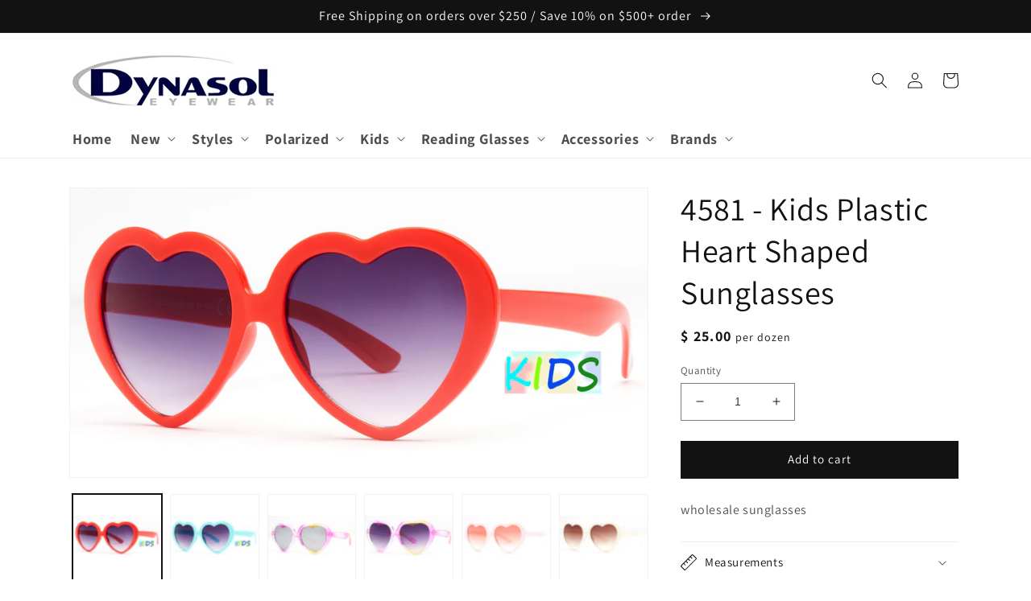

--- FILE ---
content_type: text/html; charset=utf-8
request_url: https://dynasoleyewear.com/products/4581-kids-plastic-heart-shaped-sunglasses
body_size: 41606
content:
<!doctype html>
<html class="no-js" lang="en">
  <head>
    <meta charset="utf-8">
    <meta http-equiv="X-UA-Compatible" content="IE=edge">
    <meta name="viewport" content="width=device-width,initial-scale=1">
    
    <!-- Global site tag (gtag.js) - Google Analytics -->
    <script async src="https://www.googletagmanager.com/gtag/js?id=G-KH8SWB2BG9"></script>
    <script>
      window.dataLayer = window.dataLayer || [];
      function gtag(){dataLayer.push(arguments);}
      gtag('js', new Date());

      gtag('config', 'G-KH8SWB2BG9');
    </script>
    
    <meta name="theme-color" content="">
    <link rel="canonical" href="https://dynasoleyewear.com/products/4581-kids-plastic-heart-shaped-sunglasses">
    <link rel="preconnect" href="https://cdn.shopify.com" crossorigin><link rel="icon" type="image/png" href="//dynasoleyewear.com/cdn/shop/files/DYNASOL2.jpg?crop=center&height=32&v=1613570434&width=32"><link rel="preconnect" href="https://fonts.shopifycdn.com" crossorigin><title>
      4581 - Kids Plastic Heart Shaped Sunglasses
 &ndash; Dynasol Eyewear</title>

    
      <meta name="description" content="wholesale sunglasses">
    

    

<meta property="og:site_name" content="Dynasol Eyewear">
<meta property="og:url" content="https://dynasoleyewear.com/products/4581-kids-plastic-heart-shaped-sunglasses">
<meta property="og:title" content="4581 - Kids Plastic Heart Shaped Sunglasses">
<meta property="og:type" content="product">
<meta property="og:description" content="wholesale sunglasses"><meta property="og:image" content="http://dynasoleyewear.com/cdn/shop/files/DSC_9290.jpg?v=1726677089">
  <meta property="og:image:secure_url" content="https://dynasoleyewear.com/cdn/shop/files/DSC_9290.jpg?v=1726677089">
  <meta property="og:image:width" content="3096">
  <meta property="og:image:height" content="1548"><meta property="og:price:amount" content="25.00">
  <meta property="og:price:currency" content="USD"><meta name="twitter:site" content="@DynasolEyewear"><meta name="twitter:card" content="summary_large_image">
<meta name="twitter:title" content="4581 - Kids Plastic Heart Shaped Sunglasses">
<meta name="twitter:description" content="wholesale sunglasses">


    <script src="//dynasoleyewear.com/cdn/shop/t/56/assets/global.js?v=24850326154503943211651334798" defer="defer"></script>
    <script>window.performance && window.performance.mark && window.performance.mark('shopify.content_for_header.start');</script><meta name="google-site-verification" content="8Ni9hAuWnESI3k-BSQu22pIN9A8Nxwt2b-3XjpuWX_Q">
<meta id="shopify-digital-wallet" name="shopify-digital-wallet" content="/11750778/digital_wallets/dialog">
<meta name="shopify-checkout-api-token" content="43513d95e698a668576727e79ff23c75">
<link rel="alternate" type="application/json+oembed" href="https://dynasoleyewear.com/products/4581-kids-plastic-heart-shaped-sunglasses.oembed">
<script async="async" src="/checkouts/internal/preloads.js?locale=en-US"></script>
<link rel="preconnect" href="https://shop.app" crossorigin="anonymous">
<script async="async" src="https://shop.app/checkouts/internal/preloads.js?locale=en-US&shop_id=11750778" crossorigin="anonymous"></script>
<script id="shopify-features" type="application/json">{"accessToken":"43513d95e698a668576727e79ff23c75","betas":["rich-media-storefront-analytics"],"domain":"dynasoleyewear.com","predictiveSearch":true,"shopId":11750778,"locale":"en"}</script>
<script>var Shopify = Shopify || {};
Shopify.shop = "eyebuywholesale.myshopify.com";
Shopify.locale = "en";
Shopify.currency = {"active":"USD","rate":"1.0"};
Shopify.country = "US";
Shopify.theme = {"name":"Dawn","id":122607140953,"schema_name":"Dawn","schema_version":"5.0.0","theme_store_id":887,"role":"main"};
Shopify.theme.handle = "null";
Shopify.theme.style = {"id":null,"handle":null};
Shopify.cdnHost = "dynasoleyewear.com/cdn";
Shopify.routes = Shopify.routes || {};
Shopify.routes.root = "/";</script>
<script type="module">!function(o){(o.Shopify=o.Shopify||{}).modules=!0}(window);</script>
<script>!function(o){function n(){var o=[];function n(){o.push(Array.prototype.slice.apply(arguments))}return n.q=o,n}var t=o.Shopify=o.Shopify||{};t.loadFeatures=n(),t.autoloadFeatures=n()}(window);</script>
<script>
  window.ShopifyPay = window.ShopifyPay || {};
  window.ShopifyPay.apiHost = "shop.app\/pay";
  window.ShopifyPay.redirectState = null;
</script>
<script id="shop-js-analytics" type="application/json">{"pageType":"product"}</script>
<script defer="defer" async type="module" src="//dynasoleyewear.com/cdn/shopifycloud/shop-js/modules/v2/client.init-shop-cart-sync_BT-GjEfc.en.esm.js"></script>
<script defer="defer" async type="module" src="//dynasoleyewear.com/cdn/shopifycloud/shop-js/modules/v2/chunk.common_D58fp_Oc.esm.js"></script>
<script defer="defer" async type="module" src="//dynasoleyewear.com/cdn/shopifycloud/shop-js/modules/v2/chunk.modal_xMitdFEc.esm.js"></script>
<script type="module">
  await import("//dynasoleyewear.com/cdn/shopifycloud/shop-js/modules/v2/client.init-shop-cart-sync_BT-GjEfc.en.esm.js");
await import("//dynasoleyewear.com/cdn/shopifycloud/shop-js/modules/v2/chunk.common_D58fp_Oc.esm.js");
await import("//dynasoleyewear.com/cdn/shopifycloud/shop-js/modules/v2/chunk.modal_xMitdFEc.esm.js");

  window.Shopify.SignInWithShop?.initShopCartSync?.({"fedCMEnabled":true,"windoidEnabled":true});

</script>
<script>
  window.Shopify = window.Shopify || {};
  if (!window.Shopify.featureAssets) window.Shopify.featureAssets = {};
  window.Shopify.featureAssets['shop-js'] = {"shop-cart-sync":["modules/v2/client.shop-cart-sync_DZOKe7Ll.en.esm.js","modules/v2/chunk.common_D58fp_Oc.esm.js","modules/v2/chunk.modal_xMitdFEc.esm.js"],"init-fed-cm":["modules/v2/client.init-fed-cm_B6oLuCjv.en.esm.js","modules/v2/chunk.common_D58fp_Oc.esm.js","modules/v2/chunk.modal_xMitdFEc.esm.js"],"shop-cash-offers":["modules/v2/client.shop-cash-offers_D2sdYoxE.en.esm.js","modules/v2/chunk.common_D58fp_Oc.esm.js","modules/v2/chunk.modal_xMitdFEc.esm.js"],"shop-login-button":["modules/v2/client.shop-login-button_QeVjl5Y3.en.esm.js","modules/v2/chunk.common_D58fp_Oc.esm.js","modules/v2/chunk.modal_xMitdFEc.esm.js"],"pay-button":["modules/v2/client.pay-button_DXTOsIq6.en.esm.js","modules/v2/chunk.common_D58fp_Oc.esm.js","modules/v2/chunk.modal_xMitdFEc.esm.js"],"shop-button":["modules/v2/client.shop-button_DQZHx9pm.en.esm.js","modules/v2/chunk.common_D58fp_Oc.esm.js","modules/v2/chunk.modal_xMitdFEc.esm.js"],"avatar":["modules/v2/client.avatar_BTnouDA3.en.esm.js"],"init-windoid":["modules/v2/client.init-windoid_CR1B-cfM.en.esm.js","modules/v2/chunk.common_D58fp_Oc.esm.js","modules/v2/chunk.modal_xMitdFEc.esm.js"],"init-shop-for-new-customer-accounts":["modules/v2/client.init-shop-for-new-customer-accounts_C_vY_xzh.en.esm.js","modules/v2/client.shop-login-button_QeVjl5Y3.en.esm.js","modules/v2/chunk.common_D58fp_Oc.esm.js","modules/v2/chunk.modal_xMitdFEc.esm.js"],"init-shop-email-lookup-coordinator":["modules/v2/client.init-shop-email-lookup-coordinator_BI7n9ZSv.en.esm.js","modules/v2/chunk.common_D58fp_Oc.esm.js","modules/v2/chunk.modal_xMitdFEc.esm.js"],"init-shop-cart-sync":["modules/v2/client.init-shop-cart-sync_BT-GjEfc.en.esm.js","modules/v2/chunk.common_D58fp_Oc.esm.js","modules/v2/chunk.modal_xMitdFEc.esm.js"],"shop-toast-manager":["modules/v2/client.shop-toast-manager_DiYdP3xc.en.esm.js","modules/v2/chunk.common_D58fp_Oc.esm.js","modules/v2/chunk.modal_xMitdFEc.esm.js"],"init-customer-accounts":["modules/v2/client.init-customer-accounts_D9ZNqS-Q.en.esm.js","modules/v2/client.shop-login-button_QeVjl5Y3.en.esm.js","modules/v2/chunk.common_D58fp_Oc.esm.js","modules/v2/chunk.modal_xMitdFEc.esm.js"],"init-customer-accounts-sign-up":["modules/v2/client.init-customer-accounts-sign-up_iGw4briv.en.esm.js","modules/v2/client.shop-login-button_QeVjl5Y3.en.esm.js","modules/v2/chunk.common_D58fp_Oc.esm.js","modules/v2/chunk.modal_xMitdFEc.esm.js"],"shop-follow-button":["modules/v2/client.shop-follow-button_CqMgW2wH.en.esm.js","modules/v2/chunk.common_D58fp_Oc.esm.js","modules/v2/chunk.modal_xMitdFEc.esm.js"],"checkout-modal":["modules/v2/client.checkout-modal_xHeaAweL.en.esm.js","modules/v2/chunk.common_D58fp_Oc.esm.js","modules/v2/chunk.modal_xMitdFEc.esm.js"],"shop-login":["modules/v2/client.shop-login_D91U-Q7h.en.esm.js","modules/v2/chunk.common_D58fp_Oc.esm.js","modules/v2/chunk.modal_xMitdFEc.esm.js"],"lead-capture":["modules/v2/client.lead-capture_BJmE1dJe.en.esm.js","modules/v2/chunk.common_D58fp_Oc.esm.js","modules/v2/chunk.modal_xMitdFEc.esm.js"],"payment-terms":["modules/v2/client.payment-terms_Ci9AEqFq.en.esm.js","modules/v2/chunk.common_D58fp_Oc.esm.js","modules/v2/chunk.modal_xMitdFEc.esm.js"]};
</script>
<script>(function() {
  var isLoaded = false;
  function asyncLoad() {
    if (isLoaded) return;
    isLoaded = true;
    var urls = ["https:\/\/cdn-scripts.signifyd.com\/shopify\/script-tag.js?shop=eyebuywholesale.myshopify.com","https:\/\/chimpstatic.com\/mcjs-connected\/js\/users\/843c9ec405dbca89a642cdb96\/f91e2c24a32550a2fcadd3e50.js?shop=eyebuywholesale.myshopify.com"];
    for (var i = 0; i < urls.length; i++) {
      var s = document.createElement('script');
      s.type = 'text/javascript';
      s.async = true;
      s.src = urls[i];
      var x = document.getElementsByTagName('script')[0];
      x.parentNode.insertBefore(s, x);
    }
  };
  if(window.attachEvent) {
    window.attachEvent('onload', asyncLoad);
  } else {
    window.addEventListener('load', asyncLoad, false);
  }
})();</script>
<script id="__st">var __st={"a":11750778,"offset":-28800,"reqid":"8a98075b-7e85-46fd-95dd-6ffc6a9c3336-1769110990","pageurl":"dynasoleyewear.com\/products\/4581-kids-plastic-heart-shaped-sunglasses","u":"328a9daf5e21","p":"product","rtyp":"product","rid":7094281044057};</script>
<script>window.ShopifyPaypalV4VisibilityTracking = true;</script>
<script id="captcha-bootstrap">!function(){'use strict';const t='contact',e='account',n='new_comment',o=[[t,t],['blogs',n],['comments',n],[t,'customer']],c=[[e,'customer_login'],[e,'guest_login'],[e,'recover_customer_password'],[e,'create_customer']],r=t=>t.map((([t,e])=>`form[action*='/${t}']:not([data-nocaptcha='true']) input[name='form_type'][value='${e}']`)).join(','),a=t=>()=>t?[...document.querySelectorAll(t)].map((t=>t.form)):[];function s(){const t=[...o],e=r(t);return a(e)}const i='password',u='form_key',d=['recaptcha-v3-token','g-recaptcha-response','h-captcha-response',i],f=()=>{try{return window.sessionStorage}catch{return}},m='__shopify_v',_=t=>t.elements[u];function p(t,e,n=!1){try{const o=window.sessionStorage,c=JSON.parse(o.getItem(e)),{data:r}=function(t){const{data:e,action:n}=t;return t[m]||n?{data:e,action:n}:{data:t,action:n}}(c);for(const[e,n]of Object.entries(r))t.elements[e]&&(t.elements[e].value=n);n&&o.removeItem(e)}catch(o){console.error('form repopulation failed',{error:o})}}const l='form_type',E='cptcha';function T(t){t.dataset[E]=!0}const w=window,h=w.document,L='Shopify',v='ce_forms',y='captcha';let A=!1;((t,e)=>{const n=(g='f06e6c50-85a8-45c8-87d0-21a2b65856fe',I='https://cdn.shopify.com/shopifycloud/storefront-forms-hcaptcha/ce_storefront_forms_captcha_hcaptcha.v1.5.2.iife.js',D={infoText:'Protected by hCaptcha',privacyText:'Privacy',termsText:'Terms'},(t,e,n)=>{const o=w[L][v],c=o.bindForm;if(c)return c(t,g,e,D).then(n);var r;o.q.push([[t,g,e,D],n]),r=I,A||(h.body.append(Object.assign(h.createElement('script'),{id:'captcha-provider',async:!0,src:r})),A=!0)});var g,I,D;w[L]=w[L]||{},w[L][v]=w[L][v]||{},w[L][v].q=[],w[L][y]=w[L][y]||{},w[L][y].protect=function(t,e){n(t,void 0,e),T(t)},Object.freeze(w[L][y]),function(t,e,n,w,h,L){const[v,y,A,g]=function(t,e,n){const i=e?o:[],u=t?c:[],d=[...i,...u],f=r(d),m=r(i),_=r(d.filter((([t,e])=>n.includes(e))));return[a(f),a(m),a(_),s()]}(w,h,L),I=t=>{const e=t.target;return e instanceof HTMLFormElement?e:e&&e.form},D=t=>v().includes(t);t.addEventListener('submit',(t=>{const e=I(t);if(!e)return;const n=D(e)&&!e.dataset.hcaptchaBound&&!e.dataset.recaptchaBound,o=_(e),c=g().includes(e)&&(!o||!o.value);(n||c)&&t.preventDefault(),c&&!n&&(function(t){try{if(!f())return;!function(t){const e=f();if(!e)return;const n=_(t);if(!n)return;const o=n.value;o&&e.removeItem(o)}(t);const e=Array.from(Array(32),(()=>Math.random().toString(36)[2])).join('');!function(t,e){_(t)||t.append(Object.assign(document.createElement('input'),{type:'hidden',name:u})),t.elements[u].value=e}(t,e),function(t,e){const n=f();if(!n)return;const o=[...t.querySelectorAll(`input[type='${i}']`)].map((({name:t})=>t)),c=[...d,...o],r={};for(const[a,s]of new FormData(t).entries())c.includes(a)||(r[a]=s);n.setItem(e,JSON.stringify({[m]:1,action:t.action,data:r}))}(t,e)}catch(e){console.error('failed to persist form',e)}}(e),e.submit())}));const S=(t,e)=>{t&&!t.dataset[E]&&(n(t,e.some((e=>e===t))),T(t))};for(const o of['focusin','change'])t.addEventListener(o,(t=>{const e=I(t);D(e)&&S(e,y())}));const B=e.get('form_key'),M=e.get(l),P=B&&M;t.addEventListener('DOMContentLoaded',(()=>{const t=y();if(P)for(const e of t)e.elements[l].value===M&&p(e,B);[...new Set([...A(),...v().filter((t=>'true'===t.dataset.shopifyCaptcha))])].forEach((e=>S(e,t)))}))}(h,new URLSearchParams(w.location.search),n,t,e,['guest_login'])})(!0,!0)}();</script>
<script integrity="sha256-4kQ18oKyAcykRKYeNunJcIwy7WH5gtpwJnB7kiuLZ1E=" data-source-attribution="shopify.loadfeatures" defer="defer" src="//dynasoleyewear.com/cdn/shopifycloud/storefront/assets/storefront/load_feature-a0a9edcb.js" crossorigin="anonymous"></script>
<script crossorigin="anonymous" defer="defer" src="//dynasoleyewear.com/cdn/shopifycloud/storefront/assets/shopify_pay/storefront-65b4c6d7.js?v=20250812"></script>
<script data-source-attribution="shopify.dynamic_checkout.dynamic.init">var Shopify=Shopify||{};Shopify.PaymentButton=Shopify.PaymentButton||{isStorefrontPortableWallets:!0,init:function(){window.Shopify.PaymentButton.init=function(){};var t=document.createElement("script");t.src="https://dynasoleyewear.com/cdn/shopifycloud/portable-wallets/latest/portable-wallets.en.js",t.type="module",document.head.appendChild(t)}};
</script>
<script data-source-attribution="shopify.dynamic_checkout.buyer_consent">
  function portableWalletsHideBuyerConsent(e){var t=document.getElementById("shopify-buyer-consent"),n=document.getElementById("shopify-subscription-policy-button");t&&n&&(t.classList.add("hidden"),t.setAttribute("aria-hidden","true"),n.removeEventListener("click",e))}function portableWalletsShowBuyerConsent(e){var t=document.getElementById("shopify-buyer-consent"),n=document.getElementById("shopify-subscription-policy-button");t&&n&&(t.classList.remove("hidden"),t.removeAttribute("aria-hidden"),n.addEventListener("click",e))}window.Shopify?.PaymentButton&&(window.Shopify.PaymentButton.hideBuyerConsent=portableWalletsHideBuyerConsent,window.Shopify.PaymentButton.showBuyerConsent=portableWalletsShowBuyerConsent);
</script>
<script data-source-attribution="shopify.dynamic_checkout.cart.bootstrap">document.addEventListener("DOMContentLoaded",(function(){function t(){return document.querySelector("shopify-accelerated-checkout-cart, shopify-accelerated-checkout")}if(t())Shopify.PaymentButton.init();else{new MutationObserver((function(e,n){t()&&(Shopify.PaymentButton.init(),n.disconnect())})).observe(document.body,{childList:!0,subtree:!0})}}));
</script>
<link id="shopify-accelerated-checkout-styles" rel="stylesheet" media="screen" href="https://dynasoleyewear.com/cdn/shopifycloud/portable-wallets/latest/accelerated-checkout-backwards-compat.css" crossorigin="anonymous">
<style id="shopify-accelerated-checkout-cart">
        #shopify-buyer-consent {
  margin-top: 1em;
  display: inline-block;
  width: 100%;
}

#shopify-buyer-consent.hidden {
  display: none;
}

#shopify-subscription-policy-button {
  background: none;
  border: none;
  padding: 0;
  text-decoration: underline;
  font-size: inherit;
  cursor: pointer;
}

#shopify-subscription-policy-button::before {
  box-shadow: none;
}

      </style>
<script id="sections-script" data-sections="product-recommendations,header,footer" defer="defer" src="//dynasoleyewear.com/cdn/shop/t/56/compiled_assets/scripts.js?v=1807"></script>
<script>window.performance && window.performance.mark && window.performance.mark('shopify.content_for_header.end');</script>


    <style data-shopify>
      @font-face {
  font-family: Assistant;
  font-weight: 400;
  font-style: normal;
  font-display: swap;
  src: url("//dynasoleyewear.com/cdn/fonts/assistant/assistant_n4.9120912a469cad1cc292572851508ca49d12e768.woff2") format("woff2"),
       url("//dynasoleyewear.com/cdn/fonts/assistant/assistant_n4.6e9875ce64e0fefcd3f4446b7ec9036b3ddd2985.woff") format("woff");
}

      @font-face {
  font-family: Assistant;
  font-weight: 700;
  font-style: normal;
  font-display: swap;
  src: url("//dynasoleyewear.com/cdn/fonts/assistant/assistant_n7.bf44452348ec8b8efa3aa3068825305886b1c83c.woff2") format("woff2"),
       url("//dynasoleyewear.com/cdn/fonts/assistant/assistant_n7.0c887fee83f6b3bda822f1150b912c72da0f7b64.woff") format("woff");
}

      
      
      @font-face {
  font-family: Assistant;
  font-weight: 400;
  font-style: normal;
  font-display: swap;
  src: url("//dynasoleyewear.com/cdn/fonts/assistant/assistant_n4.9120912a469cad1cc292572851508ca49d12e768.woff2") format("woff2"),
       url("//dynasoleyewear.com/cdn/fonts/assistant/assistant_n4.6e9875ce64e0fefcd3f4446b7ec9036b3ddd2985.woff") format("woff");
}


      :root {
        --font-body-family: Assistant, sans-serif;
        --font-body-style: normal;
        --font-body-weight: 400;
        --font-body-weight-bold: 700;

        --font-heading-family: Assistant, sans-serif;
        --font-heading-style: normal;
        --font-heading-weight: 400;

        --font-body-scale: 1.0;
        --font-heading-scale: 1.0;

        --color-base-text: 18, 18, 18;
        --color-shadow: 18, 18, 18;
        --color-base-background-1: 255, 255, 255;
        --color-base-background-2: 243, 243, 243;
        --color-base-solid-button-labels: 255, 255, 255;
        --color-base-outline-button-labels: 18, 18, 18;
        --color-base-accent-1: 18, 18, 18;
        --color-base-accent-2: 51, 79, 180;
        --payment-terms-background-color: #FFFFFF;

        --gradient-base-background-1: #FFFFFF;
        --gradient-base-background-2: #F3F3F3;
        --gradient-base-accent-1: #121212;
        --gradient-base-accent-2: #334FB4;

        --media-padding: px;
        --media-border-opacity: 0.05;
        --media-border-width: 1px;
        --media-radius: 0px;
        --media-shadow-opacity: 0.0;
        --media-shadow-horizontal-offset: 0px;
        --media-shadow-vertical-offset: -4px;
        --media-shadow-blur-radius: 0px;

        --page-width: 120rem;
        --page-width-margin: 0rem;

        --card-image-padding: 0.0rem;
        --card-corner-radius: 0.0rem;
        --card-text-alignment: left;
        --card-border-width: 0.0rem;
        --card-border-opacity: 0.0;
        --card-shadow-opacity: 0.1;
        --card-shadow-horizontal-offset: 0.0rem;
        --card-shadow-vertical-offset: 0.0rem;
        --card-shadow-blur-radius: 0.0rem;

        --badge-corner-radius: 4.0rem;

        --popup-border-width: 1px;
        --popup-border-opacity: 0.1;
        --popup-corner-radius: 0px;
        --popup-shadow-opacity: 0.0;
        --popup-shadow-horizontal-offset: 0px;
        --popup-shadow-vertical-offset: 0px;
        --popup-shadow-blur-radius: 0px;

        --drawer-border-width: 1px;
        --drawer-border-opacity: 0.1;
        --drawer-shadow-opacity: 0.0;
        --drawer-shadow-horizontal-offset: 0px;
        --drawer-shadow-vertical-offset: 0px;
        --drawer-shadow-blur-radius: 0px;

        --spacing-sections-desktop: 0px;
        --spacing-sections-mobile: 0px;

        --grid-desktop-vertical-spacing: 8px;
        --grid-desktop-horizontal-spacing: 8px;
        --grid-mobile-vertical-spacing: 4px;
        --grid-mobile-horizontal-spacing: 4px;

        --text-boxes-border-opacity: 0.0;
        --text-boxes-border-width: 0px;
        --text-boxes-radius: 0px;
        --text-boxes-shadow-opacity: 0.0;
        --text-boxes-shadow-horizontal-offset: 0px;
        --text-boxes-shadow-vertical-offset: 0px;
        --text-boxes-shadow-blur-radius: 0px;

        --buttons-radius: 0px;
        --buttons-radius-outset: 0px;
        --buttons-border-width: 1px;
        --buttons-border-opacity: 1.0;
        --buttons-shadow-opacity: 0.0;
        --buttons-shadow-horizontal-offset: 0px;
        --buttons-shadow-vertical-offset: 0px;
        --buttons-shadow-blur-radius: 0px;
        --buttons-border-offset: 0px;

        --inputs-radius: 0px;
        --inputs-border-width: 1px;
        --inputs-border-opacity: 0.55;
        --inputs-shadow-opacity: 0.0;
        --inputs-shadow-horizontal-offset: 0px;
        --inputs-margin-offset: 0px;
        --inputs-shadow-vertical-offset: 0px;
        --inputs-shadow-blur-radius: 0px;
        --inputs-radius-outset: 0px;

        --variant-pills-radius: 40px;
        --variant-pills-border-width: 1px;
        --variant-pills-border-opacity: 0.55;
        --variant-pills-shadow-opacity: 0.0;
        --variant-pills-shadow-horizontal-offset: 0px;
        --variant-pills-shadow-vertical-offset: 0px;
        --variant-pills-shadow-blur-radius: 0px;
      }

      *,
      *::before,
      *::after {
        box-sizing: inherit;
      }

      html {
        box-sizing: border-box;
        font-size: calc(var(--font-body-scale) * 62.5%);
        height: 100%;
      }

      body {
        display: grid;
        grid-template-rows: auto auto 1fr auto;
        grid-template-columns: 100%;
        min-height: 100%;
        margin: 0;
        font-size: 1.5rem;
        letter-spacing: 0.06rem;
        line-height: calc(1 + 0.8 / var(--font-body-scale));
        font-family: var(--font-body-family);
        font-style: var(--font-body-style);
        font-weight: var(--font-body-weight);
      }

      @media screen and (min-width: 750px) {
        body {
          font-size: 1.6rem;
        }
      }
    </style>

    <link href="//dynasoleyewear.com/cdn/shop/t/56/assets/base.css?v=33648442733440060821651334816" rel="stylesheet" type="text/css" media="all" />
<link rel="preload" as="font" href="//dynasoleyewear.com/cdn/fonts/assistant/assistant_n4.9120912a469cad1cc292572851508ca49d12e768.woff2" type="font/woff2" crossorigin><link rel="preload" as="font" href="//dynasoleyewear.com/cdn/fonts/assistant/assistant_n4.9120912a469cad1cc292572851508ca49d12e768.woff2" type="font/woff2" crossorigin><link rel="stylesheet" href="//dynasoleyewear.com/cdn/shop/t/56/assets/component-predictive-search.css?v=165644661289088488651651334793" media="print" onload="this.media='all'"><script>document.documentElement.className = document.documentElement.className.replace('no-js', 'js');
    if (Shopify.designMode) {
      document.documentElement.classList.add('shopify-design-mode');
    }
    </script>
  <!-- BEGIN app block: shopify://apps/judge-me-reviews/blocks/judgeme_core/61ccd3b1-a9f2-4160-9fe9-4fec8413e5d8 --><!-- Start of Judge.me Core -->






<link rel="dns-prefetch" href="https://cdnwidget.judge.me">
<link rel="dns-prefetch" href="https://cdn.judge.me">
<link rel="dns-prefetch" href="https://cdn1.judge.me">
<link rel="dns-prefetch" href="https://api.judge.me">

<script data-cfasync='false' class='jdgm-settings-script'>window.jdgmSettings={"pagination":5,"disable_web_reviews":false,"badge_no_review_text":"No reviews","badge_n_reviews_text":"{{ n }} review/reviews","badge_star_color":"#3e40ff","hide_badge_preview_if_no_reviews":true,"badge_hide_text":false,"enforce_center_preview_badge":false,"widget_title":"Customer Reviews","widget_open_form_text":"Write a review","widget_close_form_text":"Cancel review","widget_refresh_page_text":"Refresh page","widget_summary_text":"Based on {{ number_of_reviews }} review/reviews","widget_no_review_text":"Be the first to write a review","widget_name_field_text":"Display name","widget_verified_name_field_text":"Verified Name (public)","widget_name_placeholder_text":"Display name","widget_required_field_error_text":"This field is required.","widget_email_field_text":"Email address","widget_verified_email_field_text":"Verified Email (private, can not be edited)","widget_email_placeholder_text":"Your email address","widget_email_field_error_text":"Please enter a valid email address.","widget_rating_field_text":"Rating","widget_review_title_field_text":"Review Title","widget_review_title_placeholder_text":"Give your review a title","widget_review_body_field_text":"Review content","widget_review_body_placeholder_text":"Start writing here...","widget_pictures_field_text":"Picture/Video (optional)","widget_submit_review_text":"Submit Review","widget_submit_verified_review_text":"Submit Verified Review","widget_submit_success_msg_with_auto_publish":"Thank you! Please refresh the page in a few moments to see your review. You can remove or edit your review by logging into \u003ca href='https://judge.me/login' target='_blank' rel='nofollow noopener'\u003eJudge.me\u003c/a\u003e","widget_submit_success_msg_no_auto_publish":"Thank you! Your review will be published as soon as it is approved by the shop admin. You can remove or edit your review by logging into \u003ca href='https://judge.me/login' target='_blank' rel='nofollow noopener'\u003eJudge.me\u003c/a\u003e","widget_show_default_reviews_out_of_total_text":"Showing {{ n_reviews_shown }} out of {{ n_reviews }} reviews.","widget_show_all_link_text":"Show all","widget_show_less_link_text":"Show less","widget_author_said_text":"{{ reviewer_name }} said:","widget_days_text":"{{ n }} days ago","widget_weeks_text":"{{ n }} week/weeks ago","widget_months_text":"{{ n }} month/months ago","widget_years_text":"{{ n }} year/years ago","widget_yesterday_text":"Yesterday","widget_today_text":"Today","widget_replied_text":"\u003e\u003e {{ shop_name }} replied:","widget_read_more_text":"Read more","widget_reviewer_name_as_initial":"","widget_rating_filter_color":"#fbcd0a","widget_rating_filter_see_all_text":"See all reviews","widget_sorting_most_recent_text":"Most Recent","widget_sorting_highest_rating_text":"Highest Rating","widget_sorting_lowest_rating_text":"Lowest Rating","widget_sorting_with_pictures_text":"Only Pictures","widget_sorting_most_helpful_text":"Most Helpful","widget_open_question_form_text":"Ask a question","widget_reviews_subtab_text":"Reviews","widget_questions_subtab_text":"Questions","widget_question_label_text":"Question","widget_answer_label_text":"Answer","widget_question_placeholder_text":"Write your question here","widget_submit_question_text":"Submit Question","widget_question_submit_success_text":"Thank you for your question! We will notify you once it gets answered.","widget_star_color":"#3e40ff","verified_badge_text":"Verified","verified_badge_bg_color":"","verified_badge_text_color":"","verified_badge_placement":"left-of-reviewer-name","widget_review_max_height":"","widget_hide_border":false,"widget_social_share":false,"widget_thumb":false,"widget_review_location_show":false,"widget_location_format":"","all_reviews_include_out_of_store_products":true,"all_reviews_out_of_store_text":"(out of store)","all_reviews_pagination":100,"all_reviews_product_name_prefix_text":"about","enable_review_pictures":false,"enable_question_anwser":false,"widget_theme":"default","review_date_format":"mm/dd/yyyy","default_sort_method":"most-recent","widget_product_reviews_subtab_text":"Product Reviews","widget_shop_reviews_subtab_text":"Shop Reviews","widget_other_products_reviews_text":"Reviews for other products","widget_store_reviews_subtab_text":"Store reviews","widget_no_store_reviews_text":"This store hasn't received any reviews yet","widget_web_restriction_product_reviews_text":"This product hasn't received any reviews yet","widget_no_items_text":"No items found","widget_show_more_text":"Show more","widget_write_a_store_review_text":"Write a Store Review","widget_other_languages_heading":"Reviews in Other Languages","widget_translate_review_text":"Translate review to {{ language }}","widget_translating_review_text":"Translating...","widget_show_original_translation_text":"Show original ({{ language }})","widget_translate_review_failed_text":"Review couldn't be translated.","widget_translate_review_retry_text":"Retry","widget_translate_review_try_again_later_text":"Try again later","show_product_url_for_grouped_product":false,"widget_sorting_pictures_first_text":"Pictures First","show_pictures_on_all_rev_page_mobile":false,"show_pictures_on_all_rev_page_desktop":false,"floating_tab_hide_mobile_install_preference":false,"floating_tab_button_name":"★ Reviews","floating_tab_title":"Let customers speak for us","floating_tab_button_color":"","floating_tab_button_background_color":"","floating_tab_url":"","floating_tab_url_enabled":false,"floating_tab_tab_style":"text","all_reviews_text_badge_text":"Customers rate us {{ shop.metafields.judgeme.all_reviews_rating | round: 1 }}/5 based on {{ shop.metafields.judgeme.all_reviews_count }} reviews.","all_reviews_text_badge_text_branded_style":"{{ shop.metafields.judgeme.all_reviews_rating | round: 1 }} out of 5 stars based on {{ shop.metafields.judgeme.all_reviews_count }} reviews","is_all_reviews_text_badge_a_link":false,"show_stars_for_all_reviews_text_badge":false,"all_reviews_text_badge_url":"","all_reviews_text_style":"text","all_reviews_text_color_style":"judgeme_brand_color","all_reviews_text_color":"#108474","all_reviews_text_show_jm_brand":true,"featured_carousel_show_header":true,"featured_carousel_title":"Let customers speak for us","testimonials_carousel_title":"Customers are saying","videos_carousel_title":"Real customer stories","cards_carousel_title":"Customers are saying","featured_carousel_count_text":"from {{ n }} reviews","featured_carousel_add_link_to_all_reviews_page":false,"featured_carousel_url":"","featured_carousel_show_images":true,"featured_carousel_autoslide_interval":5,"featured_carousel_arrows_on_the_sides":false,"featured_carousel_height":250,"featured_carousel_width":80,"featured_carousel_image_size":0,"featured_carousel_image_height":250,"featured_carousel_arrow_color":"#eeeeee","verified_count_badge_style":"vintage","verified_count_badge_orientation":"horizontal","verified_count_badge_color_style":"judgeme_brand_color","verified_count_badge_color":"#108474","is_verified_count_badge_a_link":false,"verified_count_badge_url":"","verified_count_badge_show_jm_brand":true,"widget_rating_preset_default":5,"widget_first_sub_tab":"product-reviews","widget_show_histogram":true,"widget_histogram_use_custom_color":false,"widget_pagination_use_custom_color":false,"widget_star_use_custom_color":false,"widget_verified_badge_use_custom_color":false,"widget_write_review_use_custom_color":false,"picture_reminder_submit_button":"Upload Pictures","enable_review_videos":false,"mute_video_by_default":false,"widget_sorting_videos_first_text":"Videos First","widget_review_pending_text":"Pending","featured_carousel_items_for_large_screen":3,"social_share_options_order":"Facebook,Twitter","remove_microdata_snippet":true,"disable_json_ld":false,"enable_json_ld_products":false,"preview_badge_show_question_text":false,"preview_badge_no_question_text":"No questions","preview_badge_n_question_text":"{{ number_of_questions }} question/questions","qa_badge_show_icon":false,"qa_badge_position":"same-row","remove_judgeme_branding":false,"widget_add_search_bar":false,"widget_search_bar_placeholder":"Search","widget_sorting_verified_only_text":"Verified only","featured_carousel_theme":"default","featured_carousel_show_rating":true,"featured_carousel_show_title":true,"featured_carousel_show_body":true,"featured_carousel_show_date":false,"featured_carousel_show_reviewer":true,"featured_carousel_show_product":false,"featured_carousel_header_background_color":"#108474","featured_carousel_header_text_color":"#ffffff","featured_carousel_name_product_separator":"reviewed","featured_carousel_full_star_background":"#108474","featured_carousel_empty_star_background":"#dadada","featured_carousel_vertical_theme_background":"#f9fafb","featured_carousel_verified_badge_enable":false,"featured_carousel_verified_badge_color":"#108474","featured_carousel_border_style":"round","featured_carousel_review_line_length_limit":3,"featured_carousel_more_reviews_button_text":"Read more reviews","featured_carousel_view_product_button_text":"View product","all_reviews_page_load_reviews_on":"scroll","all_reviews_page_load_more_text":"Load More Reviews","disable_fb_tab_reviews":false,"enable_ajax_cdn_cache":false,"widget_public_name_text":"displayed publicly like","default_reviewer_name":"John Smith","default_reviewer_name_has_non_latin":true,"widget_reviewer_anonymous":"Anonymous","medals_widget_title":"Judge.me Review Medals","medals_widget_background_color":"#f9fafb","medals_widget_position":"footer_all_pages","medals_widget_border_color":"#f9fafb","medals_widget_verified_text_position":"left","medals_widget_use_monochromatic_version":false,"medals_widget_elements_color":"#108474","show_reviewer_avatar":true,"widget_invalid_yt_video_url_error_text":"Not a YouTube video URL","widget_max_length_field_error_text":"Please enter no more than {0} characters.","widget_show_country_flag":false,"widget_show_collected_via_shop_app":true,"widget_verified_by_shop_badge_style":"light","widget_verified_by_shop_text":"Verified by Shop","widget_show_photo_gallery":false,"widget_load_with_code_splitting":true,"widget_ugc_install_preference":false,"widget_ugc_title":"Made by us, Shared by you","widget_ugc_subtitle":"Tag us to see your picture featured in our page","widget_ugc_arrows_color":"#ffffff","widget_ugc_primary_button_text":"Buy Now","widget_ugc_primary_button_background_color":"#108474","widget_ugc_primary_button_text_color":"#ffffff","widget_ugc_primary_button_border_width":"0","widget_ugc_primary_button_border_style":"none","widget_ugc_primary_button_border_color":"#108474","widget_ugc_primary_button_border_radius":"25","widget_ugc_secondary_button_text":"Load More","widget_ugc_secondary_button_background_color":"#ffffff","widget_ugc_secondary_button_text_color":"#108474","widget_ugc_secondary_button_border_width":"2","widget_ugc_secondary_button_border_style":"solid","widget_ugc_secondary_button_border_color":"#108474","widget_ugc_secondary_button_border_radius":"25","widget_ugc_reviews_button_text":"View Reviews","widget_ugc_reviews_button_background_color":"#ffffff","widget_ugc_reviews_button_text_color":"#108474","widget_ugc_reviews_button_border_width":"2","widget_ugc_reviews_button_border_style":"solid","widget_ugc_reviews_button_border_color":"#108474","widget_ugc_reviews_button_border_radius":"25","widget_ugc_reviews_button_link_to":"judgeme-reviews-page","widget_ugc_show_post_date":true,"widget_ugc_max_width":"800","widget_rating_metafield_value_type":true,"widget_primary_color":"#108474","widget_enable_secondary_color":false,"widget_secondary_color":"#edf5f5","widget_summary_average_rating_text":"{{ average_rating }} out of 5","widget_media_grid_title":"Customer photos \u0026 videos","widget_media_grid_see_more_text":"See more","widget_round_style":false,"widget_show_product_medals":true,"widget_verified_by_judgeme_text":"Verified by Judge.me","widget_show_store_medals":true,"widget_verified_by_judgeme_text_in_store_medals":"Verified by Judge.me","widget_media_field_exceed_quantity_message":"Sorry, we can only accept {{ max_media }} for one review.","widget_media_field_exceed_limit_message":"{{ file_name }} is too large, please select a {{ media_type }} less than {{ size_limit }}MB.","widget_review_submitted_text":"Review Submitted!","widget_question_submitted_text":"Question Submitted!","widget_close_form_text_question":"Cancel","widget_write_your_answer_here_text":"Write your answer here","widget_enabled_branded_link":true,"widget_show_collected_by_judgeme":false,"widget_reviewer_name_color":"","widget_write_review_text_color":"","widget_write_review_bg_color":"","widget_collected_by_judgeme_text":"collected by Judge.me","widget_pagination_type":"standard","widget_load_more_text":"Load More","widget_load_more_color":"#108474","widget_full_review_text":"Full Review","widget_read_more_reviews_text":"Read More Reviews","widget_read_questions_text":"Read Questions","widget_questions_and_answers_text":"Questions \u0026 Answers","widget_verified_by_text":"Verified by","widget_verified_text":"Verified","widget_number_of_reviews_text":"{{ number_of_reviews }} reviews","widget_back_button_text":"Back","widget_next_button_text":"Next","widget_custom_forms_filter_button":"Filters","custom_forms_style":"vertical","widget_show_review_information":false,"how_reviews_are_collected":"How reviews are collected?","widget_show_review_keywords":false,"widget_gdpr_statement":"How we use your data: We'll only contact you about the review you left, and only if necessary. By submitting your review, you agree to Judge.me's \u003ca href='https://judge.me/terms' target='_blank' rel='nofollow noopener'\u003eterms\u003c/a\u003e, \u003ca href='https://judge.me/privacy' target='_blank' rel='nofollow noopener'\u003eprivacy\u003c/a\u003e and \u003ca href='https://judge.me/content-policy' target='_blank' rel='nofollow noopener'\u003econtent\u003c/a\u003e policies.","widget_multilingual_sorting_enabled":false,"widget_translate_review_content_enabled":false,"widget_translate_review_content_method":"manual","popup_widget_review_selection":"automatically_with_pictures","popup_widget_round_border_style":true,"popup_widget_show_title":true,"popup_widget_show_body":true,"popup_widget_show_reviewer":false,"popup_widget_show_product":true,"popup_widget_show_pictures":true,"popup_widget_use_review_picture":true,"popup_widget_show_on_home_page":true,"popup_widget_show_on_product_page":true,"popup_widget_show_on_collection_page":true,"popup_widget_show_on_cart_page":true,"popup_widget_position":"bottom_left","popup_widget_first_review_delay":5,"popup_widget_duration":5,"popup_widget_interval":5,"popup_widget_review_count":5,"popup_widget_hide_on_mobile":true,"review_snippet_widget_round_border_style":true,"review_snippet_widget_card_color":"#FFFFFF","review_snippet_widget_slider_arrows_background_color":"#FFFFFF","review_snippet_widget_slider_arrows_color":"#000000","review_snippet_widget_star_color":"#108474","show_product_variant":false,"all_reviews_product_variant_label_text":"Variant: ","widget_show_verified_branding":false,"widget_ai_summary_title":"Customers say","widget_ai_summary_disclaimer":"AI-powered review summary based on recent customer reviews","widget_show_ai_summary":false,"widget_show_ai_summary_bg":false,"widget_show_review_title_input":true,"redirect_reviewers_invited_via_email":"review_widget","request_store_review_after_product_review":false,"request_review_other_products_in_order":false,"review_form_color_scheme":"default","review_form_corner_style":"square","review_form_star_color":{},"review_form_text_color":"#333333","review_form_background_color":"#ffffff","review_form_field_background_color":"#fafafa","review_form_button_color":{},"review_form_button_text_color":"#ffffff","review_form_modal_overlay_color":"#000000","review_content_screen_title_text":"How would you rate this product?","review_content_introduction_text":"We would love it if you would share a bit about your experience.","store_review_form_title_text":"How would you rate this store?","store_review_form_introduction_text":"We would love it if you would share a bit about your experience.","show_review_guidance_text":true,"one_star_review_guidance_text":"Poor","five_star_review_guidance_text":"Great","customer_information_screen_title_text":"About you","customer_information_introduction_text":"Please tell us more about you.","custom_questions_screen_title_text":"Your experience in more detail","custom_questions_introduction_text":"Here are a few questions to help us understand more about your experience.","review_submitted_screen_title_text":"Thanks for your review!","review_submitted_screen_thank_you_text":"We are processing it and it will appear on the store soon.","review_submitted_screen_email_verification_text":"Please confirm your email by clicking the link we just sent you. This helps us keep reviews authentic.","review_submitted_request_store_review_text":"Would you like to share your experience of shopping with us?","review_submitted_review_other_products_text":"Would you like to review these products?","store_review_screen_title_text":"Would you like to share your experience of shopping with us?","store_review_introduction_text":"We value your feedback and use it to improve. Please share any thoughts or suggestions you have.","reviewer_media_screen_title_picture_text":"Share a picture","reviewer_media_introduction_picture_text":"Upload a photo to support your review.","reviewer_media_screen_title_video_text":"Share a video","reviewer_media_introduction_video_text":"Upload a video to support your review.","reviewer_media_screen_title_picture_or_video_text":"Share a picture or video","reviewer_media_introduction_picture_or_video_text":"Upload a photo or video to support your review.","reviewer_media_youtube_url_text":"Paste your Youtube URL here","advanced_settings_next_step_button_text":"Next","advanced_settings_close_review_button_text":"Close","modal_write_review_flow":false,"write_review_flow_required_text":"Required","write_review_flow_privacy_message_text":"We respect your privacy.","write_review_flow_anonymous_text":"Post review as anonymous","write_review_flow_visibility_text":"This won't be visible to other customers.","write_review_flow_multiple_selection_help_text":"Select as many as you like","write_review_flow_single_selection_help_text":"Select one option","write_review_flow_required_field_error_text":"This field is required","write_review_flow_invalid_email_error_text":"Please enter a valid email address","write_review_flow_max_length_error_text":"Max. {{ max_length }} characters.","write_review_flow_media_upload_text":"\u003cb\u003eClick to upload\u003c/b\u003e or drag and drop","write_review_flow_gdpr_statement":"We'll only contact you about your review if necessary. By submitting your review, you agree to our \u003ca href='https://judge.me/terms' target='_blank' rel='nofollow noopener'\u003eterms and conditions\u003c/a\u003e and \u003ca href='https://judge.me/privacy' target='_blank' rel='nofollow noopener'\u003eprivacy policy\u003c/a\u003e.","rating_only_reviews_enabled":false,"show_negative_reviews_help_screen":false,"new_review_flow_help_screen_rating_threshold":3,"negative_review_resolution_screen_title_text":"Tell us more","negative_review_resolution_text":"Your experience matters to us. If there were issues with your purchase, we're here to help. Feel free to reach out to us, we'd love the opportunity to make things right.","negative_review_resolution_button_text":"Contact us","negative_review_resolution_proceed_with_review_text":"Leave a review","negative_review_resolution_subject":"Issue with purchase from {{ shop_name }}.{{ order_name }}","preview_badge_collection_page_install_status":false,"widget_review_custom_css":"","preview_badge_custom_css":"","preview_badge_stars_count":"5-stars","featured_carousel_custom_css":"","floating_tab_custom_css":"","all_reviews_widget_custom_css":"","medals_widget_custom_css":"","verified_badge_custom_css":"","all_reviews_text_custom_css":"","transparency_badges_collected_via_store_invite":false,"transparency_badges_from_another_provider":false,"transparency_badges_collected_from_store_visitor":false,"transparency_badges_collected_by_verified_review_provider":false,"transparency_badges_earned_reward":false,"transparency_badges_collected_via_store_invite_text":"Review collected via store invitation","transparency_badges_from_another_provider_text":"Review collected from another provider","transparency_badges_collected_from_store_visitor_text":"Review collected from a store visitor","transparency_badges_written_in_google_text":"Review written in Google","transparency_badges_written_in_etsy_text":"Review written in Etsy","transparency_badges_written_in_shop_app_text":"Review written in Shop App","transparency_badges_earned_reward_text":"Review earned a reward for future purchase","product_review_widget_per_page":10,"widget_store_review_label_text":"Review about the store","checkout_comment_extension_title_on_product_page":"Customer Comments","checkout_comment_extension_num_latest_comment_show":5,"checkout_comment_extension_format":"name_and_timestamp","checkout_comment_customer_name":"last_initial","checkout_comment_comment_notification":true,"preview_badge_collection_page_install_preference":false,"preview_badge_home_page_install_preference":false,"preview_badge_product_page_install_preference":true,"review_widget_install_preference":"inside-tab","review_carousel_install_preference":false,"floating_reviews_tab_install_preference":"none","verified_reviews_count_badge_install_preference":false,"all_reviews_text_install_preference":false,"review_widget_best_location":false,"judgeme_medals_install_preference":false,"review_widget_revamp_enabled":false,"review_widget_qna_enabled":false,"review_widget_header_theme":"minimal","review_widget_widget_title_enabled":true,"review_widget_header_text_size":"medium","review_widget_header_text_weight":"regular","review_widget_average_rating_style":"compact","review_widget_bar_chart_enabled":true,"review_widget_bar_chart_type":"numbers","review_widget_bar_chart_style":"standard","review_widget_expanded_media_gallery_enabled":false,"review_widget_reviews_section_theme":"standard","review_widget_image_style":"thumbnails","review_widget_review_image_ratio":"square","review_widget_stars_size":"medium","review_widget_verified_badge":"standard_text","review_widget_review_title_text_size":"medium","review_widget_review_text_size":"medium","review_widget_review_text_length":"medium","review_widget_number_of_columns_desktop":3,"review_widget_carousel_transition_speed":5,"review_widget_custom_questions_answers_display":"always","review_widget_button_text_color":"#FFFFFF","review_widget_text_color":"#000000","review_widget_lighter_text_color":"#7B7B7B","review_widget_corner_styling":"soft","review_widget_review_word_singular":"review","review_widget_review_word_plural":"reviews","review_widget_voting_label":"Helpful?","review_widget_shop_reply_label":"Reply from {{ shop_name }}:","review_widget_filters_title":"Filters","qna_widget_question_word_singular":"Question","qna_widget_question_word_plural":"Questions","qna_widget_answer_reply_label":"Answer from {{ answerer_name }}:","qna_content_screen_title_text":"Ask a question about this product","qna_widget_question_required_field_error_text":"Please enter your question.","qna_widget_flow_gdpr_statement":"We'll only contact you about your question if necessary. By submitting your question, you agree to our \u003ca href='https://judge.me/terms' target='_blank' rel='nofollow noopener'\u003eterms and conditions\u003c/a\u003e and \u003ca href='https://judge.me/privacy' target='_blank' rel='nofollow noopener'\u003eprivacy policy\u003c/a\u003e.","qna_widget_question_submitted_text":"Thanks for your question!","qna_widget_close_form_text_question":"Close","qna_widget_question_submit_success_text":"We’ll notify you by email when your question is answered.","all_reviews_widget_v2025_enabled":false,"all_reviews_widget_v2025_header_theme":"default","all_reviews_widget_v2025_widget_title_enabled":true,"all_reviews_widget_v2025_header_text_size":"medium","all_reviews_widget_v2025_header_text_weight":"regular","all_reviews_widget_v2025_average_rating_style":"compact","all_reviews_widget_v2025_bar_chart_enabled":true,"all_reviews_widget_v2025_bar_chart_type":"numbers","all_reviews_widget_v2025_bar_chart_style":"standard","all_reviews_widget_v2025_expanded_media_gallery_enabled":false,"all_reviews_widget_v2025_show_store_medals":true,"all_reviews_widget_v2025_show_photo_gallery":true,"all_reviews_widget_v2025_show_review_keywords":false,"all_reviews_widget_v2025_show_ai_summary":false,"all_reviews_widget_v2025_show_ai_summary_bg":false,"all_reviews_widget_v2025_add_search_bar":false,"all_reviews_widget_v2025_default_sort_method":"most-recent","all_reviews_widget_v2025_reviews_per_page":10,"all_reviews_widget_v2025_reviews_section_theme":"default","all_reviews_widget_v2025_image_style":"thumbnails","all_reviews_widget_v2025_review_image_ratio":"square","all_reviews_widget_v2025_stars_size":"medium","all_reviews_widget_v2025_verified_badge":"bold_badge","all_reviews_widget_v2025_review_title_text_size":"medium","all_reviews_widget_v2025_review_text_size":"medium","all_reviews_widget_v2025_review_text_length":"medium","all_reviews_widget_v2025_number_of_columns_desktop":3,"all_reviews_widget_v2025_carousel_transition_speed":5,"all_reviews_widget_v2025_custom_questions_answers_display":"always","all_reviews_widget_v2025_show_product_variant":false,"all_reviews_widget_v2025_show_reviewer_avatar":true,"all_reviews_widget_v2025_reviewer_name_as_initial":"","all_reviews_widget_v2025_review_location_show":false,"all_reviews_widget_v2025_location_format":"","all_reviews_widget_v2025_show_country_flag":false,"all_reviews_widget_v2025_verified_by_shop_badge_style":"light","all_reviews_widget_v2025_social_share":false,"all_reviews_widget_v2025_social_share_options_order":"Facebook,Twitter,LinkedIn,Pinterest","all_reviews_widget_v2025_pagination_type":"standard","all_reviews_widget_v2025_button_text_color":"#FFFFFF","all_reviews_widget_v2025_text_color":"#000000","all_reviews_widget_v2025_lighter_text_color":"#7B7B7B","all_reviews_widget_v2025_corner_styling":"soft","all_reviews_widget_v2025_title":"Customer reviews","all_reviews_widget_v2025_ai_summary_title":"Customers say about this store","all_reviews_widget_v2025_no_review_text":"Be the first to write a review","platform":"shopify","branding_url":"https://app.judge.me/reviews/stores/dynasoleyewear.com","branding_text":"Powered by Judge.me","locale":"en","reply_name":"Dynasol Eyewear","widget_version":"2.1","footer":true,"autopublish":false,"review_dates":true,"enable_custom_form":false,"shop_use_review_site":true,"shop_locale":"en","enable_multi_locales_translations":false,"show_review_title_input":true,"review_verification_email_status":"always","can_be_branded":true,"reply_name_text":"Dynasol Eyewear"};</script> <style class='jdgm-settings-style'>.jdgm-xx{left:0}:not(.jdgm-prev-badge__stars)>.jdgm-star{color:#3e40ff}.jdgm-histogram .jdgm-star.jdgm-star{color:#3e40ff}.jdgm-preview-badge .jdgm-star.jdgm-star{color:#3e40ff}.jdgm-histogram .jdgm-histogram__bar-content{background:#fbcd0a}.jdgm-histogram .jdgm-histogram__bar:after{background:#fbcd0a}.jdgm-prev-badge[data-average-rating='0.00']{display:none !important}.jdgm-author-all-initials{display:none !important}.jdgm-author-last-initial{display:none !important}.jdgm-rev-widg__title{visibility:hidden}.jdgm-rev-widg__summary-text{visibility:hidden}.jdgm-prev-badge__text{visibility:hidden}.jdgm-rev__replier:before{content:'Dynasol Eyewear'}.jdgm-rev__prod-link-prefix:before{content:'about'}.jdgm-rev__variant-label:before{content:'Variant: '}.jdgm-rev__out-of-store-text:before{content:'(out of store)'}@media only screen and (min-width: 768px){.jdgm-rev__pics .jdgm-rev_all-rev-page-picture-separator,.jdgm-rev__pics .jdgm-rev__product-picture{display:none}}@media only screen and (max-width: 768px){.jdgm-rev__pics .jdgm-rev_all-rev-page-picture-separator,.jdgm-rev__pics .jdgm-rev__product-picture{display:none}}.jdgm-preview-badge[data-template="collection"]{display:none !important}.jdgm-preview-badge[data-template="index"]{display:none !important}.jdgm-verified-count-badget[data-from-snippet="true"]{display:none !important}.jdgm-carousel-wrapper[data-from-snippet="true"]{display:none !important}.jdgm-all-reviews-text[data-from-snippet="true"]{display:none !important}.jdgm-medals-section[data-from-snippet="true"]{display:none !important}.jdgm-ugc-media-wrapper[data-from-snippet="true"]{display:none !important}.jdgm-rev__transparency-badge[data-badge-type="review_collected_via_store_invitation"]{display:none !important}.jdgm-rev__transparency-badge[data-badge-type="review_collected_from_another_provider"]{display:none !important}.jdgm-rev__transparency-badge[data-badge-type="review_collected_from_store_visitor"]{display:none !important}.jdgm-rev__transparency-badge[data-badge-type="review_written_in_etsy"]{display:none !important}.jdgm-rev__transparency-badge[data-badge-type="review_written_in_google_business"]{display:none !important}.jdgm-rev__transparency-badge[data-badge-type="review_written_in_shop_app"]{display:none !important}.jdgm-rev__transparency-badge[data-badge-type="review_earned_for_future_purchase"]{display:none !important}
</style> <style class='jdgm-settings-style'></style>

  
  
  
  <style class='jdgm-miracle-styles'>
  @-webkit-keyframes jdgm-spin{0%{-webkit-transform:rotate(0deg);-ms-transform:rotate(0deg);transform:rotate(0deg)}100%{-webkit-transform:rotate(359deg);-ms-transform:rotate(359deg);transform:rotate(359deg)}}@keyframes jdgm-spin{0%{-webkit-transform:rotate(0deg);-ms-transform:rotate(0deg);transform:rotate(0deg)}100%{-webkit-transform:rotate(359deg);-ms-transform:rotate(359deg);transform:rotate(359deg)}}@font-face{font-family:'JudgemeStar';src:url("[data-uri]") format("woff");font-weight:normal;font-style:normal}.jdgm-star{font-family:'JudgemeStar';display:inline !important;text-decoration:none !important;padding:0 4px 0 0 !important;margin:0 !important;font-weight:bold;opacity:1;-webkit-font-smoothing:antialiased;-moz-osx-font-smoothing:grayscale}.jdgm-star:hover{opacity:1}.jdgm-star:last-of-type{padding:0 !important}.jdgm-star.jdgm--on:before{content:"\e000"}.jdgm-star.jdgm--off:before{content:"\e001"}.jdgm-star.jdgm--half:before{content:"\e002"}.jdgm-widget *{margin:0;line-height:1.4;-webkit-box-sizing:border-box;-moz-box-sizing:border-box;box-sizing:border-box;-webkit-overflow-scrolling:touch}.jdgm-hidden{display:none !important;visibility:hidden !important}.jdgm-temp-hidden{display:none}.jdgm-spinner{width:40px;height:40px;margin:auto;border-radius:50%;border-top:2px solid #eee;border-right:2px solid #eee;border-bottom:2px solid #eee;border-left:2px solid #ccc;-webkit-animation:jdgm-spin 0.8s infinite linear;animation:jdgm-spin 0.8s infinite linear}.jdgm-prev-badge{display:block !important}

</style>


  
  
   


<script data-cfasync='false' class='jdgm-script'>
!function(e){window.jdgm=window.jdgm||{},jdgm.CDN_HOST="https://cdnwidget.judge.me/",jdgm.CDN_HOST_ALT="https://cdn2.judge.me/cdn/widget_frontend/",jdgm.API_HOST="https://api.judge.me/",jdgm.CDN_BASE_URL="https://cdn.shopify.com/extensions/019be6a6-320f-7c73-92c7-4f8bef39e89f/judgeme-extensions-312/assets/",
jdgm.docReady=function(d){(e.attachEvent?"complete"===e.readyState:"loading"!==e.readyState)?
setTimeout(d,0):e.addEventListener("DOMContentLoaded",d)},jdgm.loadCSS=function(d,t,o,a){
!o&&jdgm.loadCSS.requestedUrls.indexOf(d)>=0||(jdgm.loadCSS.requestedUrls.push(d),
(a=e.createElement("link")).rel="stylesheet",a.class="jdgm-stylesheet",a.media="nope!",
a.href=d,a.onload=function(){this.media="all",t&&setTimeout(t)},e.body.appendChild(a))},
jdgm.loadCSS.requestedUrls=[],jdgm.loadJS=function(e,d){var t=new XMLHttpRequest;
t.onreadystatechange=function(){4===t.readyState&&(Function(t.response)(),d&&d(t.response))},
t.open("GET",e),t.onerror=function(){if(e.indexOf(jdgm.CDN_HOST)===0&&jdgm.CDN_HOST_ALT!==jdgm.CDN_HOST){var f=e.replace(jdgm.CDN_HOST,jdgm.CDN_HOST_ALT);jdgm.loadJS(f,d)}},t.send()},jdgm.docReady((function(){(window.jdgmLoadCSS||e.querySelectorAll(
".jdgm-widget, .jdgm-all-reviews-page").length>0)&&(jdgmSettings.widget_load_with_code_splitting?
parseFloat(jdgmSettings.widget_version)>=3?jdgm.loadCSS(jdgm.CDN_HOST+"widget_v3/base.css"):
jdgm.loadCSS(jdgm.CDN_HOST+"widget/base.css"):jdgm.loadCSS(jdgm.CDN_HOST+"shopify_v2.css"),
jdgm.loadJS(jdgm.CDN_HOST+"loa"+"der.js"))}))}(document);
</script>
<noscript><link rel="stylesheet" type="text/css" media="all" href="https://cdnwidget.judge.me/shopify_v2.css"></noscript>

<!-- BEGIN app snippet: theme_fix_tags --><script>
  (function() {
    var jdgmThemeFixes = null;
    if (!jdgmThemeFixes) return;
    var thisThemeFix = jdgmThemeFixes[Shopify.theme.id];
    if (!thisThemeFix) return;

    if (thisThemeFix.html) {
      document.addEventListener("DOMContentLoaded", function() {
        var htmlDiv = document.createElement('div');
        htmlDiv.classList.add('jdgm-theme-fix-html');
        htmlDiv.innerHTML = thisThemeFix.html;
        document.body.append(htmlDiv);
      });
    };

    if (thisThemeFix.css) {
      var styleTag = document.createElement('style');
      styleTag.classList.add('jdgm-theme-fix-style');
      styleTag.innerHTML = thisThemeFix.css;
      document.head.append(styleTag);
    };

    if (thisThemeFix.js) {
      var scriptTag = document.createElement('script');
      scriptTag.classList.add('jdgm-theme-fix-script');
      scriptTag.innerHTML = thisThemeFix.js;
      document.head.append(scriptTag);
    };
  })();
</script>
<!-- END app snippet -->
<!-- End of Judge.me Core -->



<!-- END app block --><script src="https://cdn.shopify.com/extensions/019be6a6-320f-7c73-92c7-4f8bef39e89f/judgeme-extensions-312/assets/loader.js" type="text/javascript" defer="defer"></script>
<link href="https://monorail-edge.shopifysvc.com" rel="dns-prefetch">
<script>(function(){if ("sendBeacon" in navigator && "performance" in window) {try {var session_token_from_headers = performance.getEntriesByType('navigation')[0].serverTiming.find(x => x.name == '_s').description;} catch {var session_token_from_headers = undefined;}var session_cookie_matches = document.cookie.match(/_shopify_s=([^;]*)/);var session_token_from_cookie = session_cookie_matches && session_cookie_matches.length === 2 ? session_cookie_matches[1] : "";var session_token = session_token_from_headers || session_token_from_cookie || "";function handle_abandonment_event(e) {var entries = performance.getEntries().filter(function(entry) {return /monorail-edge.shopifysvc.com/.test(entry.name);});if (!window.abandonment_tracked && entries.length === 0) {window.abandonment_tracked = true;var currentMs = Date.now();var navigation_start = performance.timing.navigationStart;var payload = {shop_id: 11750778,url: window.location.href,navigation_start,duration: currentMs - navigation_start,session_token,page_type: "product"};window.navigator.sendBeacon("https://monorail-edge.shopifysvc.com/v1/produce", JSON.stringify({schema_id: "online_store_buyer_site_abandonment/1.1",payload: payload,metadata: {event_created_at_ms: currentMs,event_sent_at_ms: currentMs}}));}}window.addEventListener('pagehide', handle_abandonment_event);}}());</script>
<script id="web-pixels-manager-setup">(function e(e,d,r,n,o){if(void 0===o&&(o={}),!Boolean(null===(a=null===(i=window.Shopify)||void 0===i?void 0:i.analytics)||void 0===a?void 0:a.replayQueue)){var i,a;window.Shopify=window.Shopify||{};var t=window.Shopify;t.analytics=t.analytics||{};var s=t.analytics;s.replayQueue=[],s.publish=function(e,d,r){return s.replayQueue.push([e,d,r]),!0};try{self.performance.mark("wpm:start")}catch(e){}var l=function(){var e={modern:/Edge?\/(1{2}[4-9]|1[2-9]\d|[2-9]\d{2}|\d{4,})\.\d+(\.\d+|)|Firefox\/(1{2}[4-9]|1[2-9]\d|[2-9]\d{2}|\d{4,})\.\d+(\.\d+|)|Chrom(ium|e)\/(9{2}|\d{3,})\.\d+(\.\d+|)|(Maci|X1{2}).+ Version\/(15\.\d+|(1[6-9]|[2-9]\d|\d{3,})\.\d+)([,.]\d+|)( \(\w+\)|)( Mobile\/\w+|) Safari\/|Chrome.+OPR\/(9{2}|\d{3,})\.\d+\.\d+|(CPU[ +]OS|iPhone[ +]OS|CPU[ +]iPhone|CPU IPhone OS|CPU iPad OS)[ +]+(15[._]\d+|(1[6-9]|[2-9]\d|\d{3,})[._]\d+)([._]\d+|)|Android:?[ /-](13[3-9]|1[4-9]\d|[2-9]\d{2}|\d{4,})(\.\d+|)(\.\d+|)|Android.+Firefox\/(13[5-9]|1[4-9]\d|[2-9]\d{2}|\d{4,})\.\d+(\.\d+|)|Android.+Chrom(ium|e)\/(13[3-9]|1[4-9]\d|[2-9]\d{2}|\d{4,})\.\d+(\.\d+|)|SamsungBrowser\/([2-9]\d|\d{3,})\.\d+/,legacy:/Edge?\/(1[6-9]|[2-9]\d|\d{3,})\.\d+(\.\d+|)|Firefox\/(5[4-9]|[6-9]\d|\d{3,})\.\d+(\.\d+|)|Chrom(ium|e)\/(5[1-9]|[6-9]\d|\d{3,})\.\d+(\.\d+|)([\d.]+$|.*Safari\/(?![\d.]+ Edge\/[\d.]+$))|(Maci|X1{2}).+ Version\/(10\.\d+|(1[1-9]|[2-9]\d|\d{3,})\.\d+)([,.]\d+|)( \(\w+\)|)( Mobile\/\w+|) Safari\/|Chrome.+OPR\/(3[89]|[4-9]\d|\d{3,})\.\d+\.\d+|(CPU[ +]OS|iPhone[ +]OS|CPU[ +]iPhone|CPU IPhone OS|CPU iPad OS)[ +]+(10[._]\d+|(1[1-9]|[2-9]\d|\d{3,})[._]\d+)([._]\d+|)|Android:?[ /-](13[3-9]|1[4-9]\d|[2-9]\d{2}|\d{4,})(\.\d+|)(\.\d+|)|Mobile Safari.+OPR\/([89]\d|\d{3,})\.\d+\.\d+|Android.+Firefox\/(13[5-9]|1[4-9]\d|[2-9]\d{2}|\d{4,})\.\d+(\.\d+|)|Android.+Chrom(ium|e)\/(13[3-9]|1[4-9]\d|[2-9]\d{2}|\d{4,})\.\d+(\.\d+|)|Android.+(UC? ?Browser|UCWEB|U3)[ /]?(15\.([5-9]|\d{2,})|(1[6-9]|[2-9]\d|\d{3,})\.\d+)\.\d+|SamsungBrowser\/(5\.\d+|([6-9]|\d{2,})\.\d+)|Android.+MQ{2}Browser\/(14(\.(9|\d{2,})|)|(1[5-9]|[2-9]\d|\d{3,})(\.\d+|))(\.\d+|)|K[Aa][Ii]OS\/(3\.\d+|([4-9]|\d{2,})\.\d+)(\.\d+|)/},d=e.modern,r=e.legacy,n=navigator.userAgent;return n.match(d)?"modern":n.match(r)?"legacy":"unknown"}(),u="modern"===l?"modern":"legacy",c=(null!=n?n:{modern:"",legacy:""})[u],f=function(e){return[e.baseUrl,"/wpm","/b",e.hashVersion,"modern"===e.buildTarget?"m":"l",".js"].join("")}({baseUrl:d,hashVersion:r,buildTarget:u}),m=function(e){var d=e.version,r=e.bundleTarget,n=e.surface,o=e.pageUrl,i=e.monorailEndpoint;return{emit:function(e){var a=e.status,t=e.errorMsg,s=(new Date).getTime(),l=JSON.stringify({metadata:{event_sent_at_ms:s},events:[{schema_id:"web_pixels_manager_load/3.1",payload:{version:d,bundle_target:r,page_url:o,status:a,surface:n,error_msg:t},metadata:{event_created_at_ms:s}}]});if(!i)return console&&console.warn&&console.warn("[Web Pixels Manager] No Monorail endpoint provided, skipping logging."),!1;try{return self.navigator.sendBeacon.bind(self.navigator)(i,l)}catch(e){}var u=new XMLHttpRequest;try{return u.open("POST",i,!0),u.setRequestHeader("Content-Type","text/plain"),u.send(l),!0}catch(e){return console&&console.warn&&console.warn("[Web Pixels Manager] Got an unhandled error while logging to Monorail."),!1}}}}({version:r,bundleTarget:l,surface:e.surface,pageUrl:self.location.href,monorailEndpoint:e.monorailEndpoint});try{o.browserTarget=l,function(e){var d=e.src,r=e.async,n=void 0===r||r,o=e.onload,i=e.onerror,a=e.sri,t=e.scriptDataAttributes,s=void 0===t?{}:t,l=document.createElement("script"),u=document.querySelector("head"),c=document.querySelector("body");if(l.async=n,l.src=d,a&&(l.integrity=a,l.crossOrigin="anonymous"),s)for(var f in s)if(Object.prototype.hasOwnProperty.call(s,f))try{l.dataset[f]=s[f]}catch(e){}if(o&&l.addEventListener("load",o),i&&l.addEventListener("error",i),u)u.appendChild(l);else{if(!c)throw new Error("Did not find a head or body element to append the script");c.appendChild(l)}}({src:f,async:!0,onload:function(){if(!function(){var e,d;return Boolean(null===(d=null===(e=window.Shopify)||void 0===e?void 0:e.analytics)||void 0===d?void 0:d.initialized)}()){var d=window.webPixelsManager.init(e)||void 0;if(d){var r=window.Shopify.analytics;r.replayQueue.forEach((function(e){var r=e[0],n=e[1],o=e[2];d.publishCustomEvent(r,n,o)})),r.replayQueue=[],r.publish=d.publishCustomEvent,r.visitor=d.visitor,r.initialized=!0}}},onerror:function(){return m.emit({status:"failed",errorMsg:"".concat(f," has failed to load")})},sri:function(e){var d=/^sha384-[A-Za-z0-9+/=]+$/;return"string"==typeof e&&d.test(e)}(c)?c:"",scriptDataAttributes:o}),m.emit({status:"loading"})}catch(e){m.emit({status:"failed",errorMsg:(null==e?void 0:e.message)||"Unknown error"})}}})({shopId: 11750778,storefrontBaseUrl: "https://dynasoleyewear.com",extensionsBaseUrl: "https://extensions.shopifycdn.com/cdn/shopifycloud/web-pixels-manager",monorailEndpoint: "https://monorail-edge.shopifysvc.com/unstable/produce_batch",surface: "storefront-renderer",enabledBetaFlags: ["2dca8a86"],webPixelsConfigList: [{"id":"867926105","configuration":"{\"webPixelName\":\"Judge.me\"}","eventPayloadVersion":"v1","runtimeContext":"STRICT","scriptVersion":"34ad157958823915625854214640f0bf","type":"APP","apiClientId":683015,"privacyPurposes":["ANALYTICS"],"dataSharingAdjustments":{"protectedCustomerApprovalScopes":["read_customer_email","read_customer_name","read_customer_personal_data","read_customer_phone"]}},{"id":"433291353","configuration":"{\"config\":\"{\\\"pixel_id\\\":\\\"G-KH8SWB2BG9\\\",\\\"gtag_events\\\":[{\\\"type\\\":\\\"purchase\\\",\\\"action_label\\\":\\\"G-KH8SWB2BG9\\\"},{\\\"type\\\":\\\"page_view\\\",\\\"action_label\\\":\\\"G-KH8SWB2BG9\\\"},{\\\"type\\\":\\\"view_item\\\",\\\"action_label\\\":\\\"G-KH8SWB2BG9\\\"},{\\\"type\\\":\\\"search\\\",\\\"action_label\\\":\\\"G-KH8SWB2BG9\\\"},{\\\"type\\\":\\\"add_to_cart\\\",\\\"action_label\\\":\\\"G-KH8SWB2BG9\\\"},{\\\"type\\\":\\\"begin_checkout\\\",\\\"action_label\\\":\\\"G-KH8SWB2BG9\\\"},{\\\"type\\\":\\\"add_payment_info\\\",\\\"action_label\\\":\\\"G-KH8SWB2BG9\\\"}],\\\"enable_monitoring_mode\\\":false}\"}","eventPayloadVersion":"v1","runtimeContext":"OPEN","scriptVersion":"b2a88bafab3e21179ed38636efcd8a93","type":"APP","apiClientId":1780363,"privacyPurposes":[],"dataSharingAdjustments":{"protectedCustomerApprovalScopes":["read_customer_address","read_customer_email","read_customer_name","read_customer_personal_data","read_customer_phone"]}},{"id":"62062681","eventPayloadVersion":"v1","runtimeContext":"LAX","scriptVersion":"1","type":"CUSTOM","privacyPurposes":["MARKETING"],"name":"Meta pixel (migrated)"},{"id":"shopify-app-pixel","configuration":"{}","eventPayloadVersion":"v1","runtimeContext":"STRICT","scriptVersion":"0450","apiClientId":"shopify-pixel","type":"APP","privacyPurposes":["ANALYTICS","MARKETING"]},{"id":"shopify-custom-pixel","eventPayloadVersion":"v1","runtimeContext":"LAX","scriptVersion":"0450","apiClientId":"shopify-pixel","type":"CUSTOM","privacyPurposes":["ANALYTICS","MARKETING"]}],isMerchantRequest: false,initData: {"shop":{"name":"Dynasol Eyewear","paymentSettings":{"currencyCode":"USD"},"myshopifyDomain":"eyebuywholesale.myshopify.com","countryCode":"US","storefrontUrl":"https:\/\/dynasoleyewear.com"},"customer":null,"cart":null,"checkout":null,"productVariants":[{"price":{"amount":25.0,"currencyCode":"USD"},"product":{"title":"4581 - Kids Plastic Heart Shaped Sunglasses","vendor":"Generic","id":"7094281044057","untranslatedTitle":"4581 - Kids Plastic Heart Shaped Sunglasses","url":"\/products\/4581-kids-plastic-heart-shaped-sunglasses","type":"sunglasses"},"id":"40051013058649","image":{"src":"\/\/dynasoleyewear.com\/cdn\/shop\/files\/DSC_9290.jpg?v=1726677089"},"sku":"4581","title":"Default Title","untranslatedTitle":"Default Title"}],"purchasingCompany":null},},"https://dynasoleyewear.com/cdn","fcfee988w5aeb613cpc8e4bc33m6693e112",{"modern":"","legacy":""},{"shopId":"11750778","storefrontBaseUrl":"https:\/\/dynasoleyewear.com","extensionBaseUrl":"https:\/\/extensions.shopifycdn.com\/cdn\/shopifycloud\/web-pixels-manager","surface":"storefront-renderer","enabledBetaFlags":"[\"2dca8a86\"]","isMerchantRequest":"false","hashVersion":"fcfee988w5aeb613cpc8e4bc33m6693e112","publish":"custom","events":"[[\"page_viewed\",{}],[\"product_viewed\",{\"productVariant\":{\"price\":{\"amount\":25.0,\"currencyCode\":\"USD\"},\"product\":{\"title\":\"4581 - Kids Plastic Heart Shaped Sunglasses\",\"vendor\":\"Generic\",\"id\":\"7094281044057\",\"untranslatedTitle\":\"4581 - Kids Plastic Heart Shaped Sunglasses\",\"url\":\"\/products\/4581-kids-plastic-heart-shaped-sunglasses\",\"type\":\"sunglasses\"},\"id\":\"40051013058649\",\"image\":{\"src\":\"\/\/dynasoleyewear.com\/cdn\/shop\/files\/DSC_9290.jpg?v=1726677089\"},\"sku\":\"4581\",\"title\":\"Default Title\",\"untranslatedTitle\":\"Default Title\"}}]]"});</script><script>
  window.ShopifyAnalytics = window.ShopifyAnalytics || {};
  window.ShopifyAnalytics.meta = window.ShopifyAnalytics.meta || {};
  window.ShopifyAnalytics.meta.currency = 'USD';
  var meta = {"product":{"id":7094281044057,"gid":"gid:\/\/shopify\/Product\/7094281044057","vendor":"Generic","type":"sunglasses","handle":"4581-kids-plastic-heart-shaped-sunglasses","variants":[{"id":40051013058649,"price":2500,"name":"4581 - Kids Plastic Heart Shaped Sunglasses","public_title":null,"sku":"4581"}],"remote":false},"page":{"pageType":"product","resourceType":"product","resourceId":7094281044057,"requestId":"8a98075b-7e85-46fd-95dd-6ffc6a9c3336-1769110990"}};
  for (var attr in meta) {
    window.ShopifyAnalytics.meta[attr] = meta[attr];
  }
</script>
<script class="analytics">
  (function () {
    var customDocumentWrite = function(content) {
      var jquery = null;

      if (window.jQuery) {
        jquery = window.jQuery;
      } else if (window.Checkout && window.Checkout.$) {
        jquery = window.Checkout.$;
      }

      if (jquery) {
        jquery('body').append(content);
      }
    };

    var hasLoggedConversion = function(token) {
      if (token) {
        return document.cookie.indexOf('loggedConversion=' + token) !== -1;
      }
      return false;
    }

    var setCookieIfConversion = function(token) {
      if (token) {
        var twoMonthsFromNow = new Date(Date.now());
        twoMonthsFromNow.setMonth(twoMonthsFromNow.getMonth() + 2);

        document.cookie = 'loggedConversion=' + token + '; expires=' + twoMonthsFromNow;
      }
    }

    var trekkie = window.ShopifyAnalytics.lib = window.trekkie = window.trekkie || [];
    if (trekkie.integrations) {
      return;
    }
    trekkie.methods = [
      'identify',
      'page',
      'ready',
      'track',
      'trackForm',
      'trackLink'
    ];
    trekkie.factory = function(method) {
      return function() {
        var args = Array.prototype.slice.call(arguments);
        args.unshift(method);
        trekkie.push(args);
        return trekkie;
      };
    };
    for (var i = 0; i < trekkie.methods.length; i++) {
      var key = trekkie.methods[i];
      trekkie[key] = trekkie.factory(key);
    }
    trekkie.load = function(config) {
      trekkie.config = config || {};
      trekkie.config.initialDocumentCookie = document.cookie;
      var first = document.getElementsByTagName('script')[0];
      var script = document.createElement('script');
      script.type = 'text/javascript';
      script.onerror = function(e) {
        var scriptFallback = document.createElement('script');
        scriptFallback.type = 'text/javascript';
        scriptFallback.onerror = function(error) {
                var Monorail = {
      produce: function produce(monorailDomain, schemaId, payload) {
        var currentMs = new Date().getTime();
        var event = {
          schema_id: schemaId,
          payload: payload,
          metadata: {
            event_created_at_ms: currentMs,
            event_sent_at_ms: currentMs
          }
        };
        return Monorail.sendRequest("https://" + monorailDomain + "/v1/produce", JSON.stringify(event));
      },
      sendRequest: function sendRequest(endpointUrl, payload) {
        // Try the sendBeacon API
        if (window && window.navigator && typeof window.navigator.sendBeacon === 'function' && typeof window.Blob === 'function' && !Monorail.isIos12()) {
          var blobData = new window.Blob([payload], {
            type: 'text/plain'
          });

          if (window.navigator.sendBeacon(endpointUrl, blobData)) {
            return true;
          } // sendBeacon was not successful

        } // XHR beacon

        var xhr = new XMLHttpRequest();

        try {
          xhr.open('POST', endpointUrl);
          xhr.setRequestHeader('Content-Type', 'text/plain');
          xhr.send(payload);
        } catch (e) {
          console.log(e);
        }

        return false;
      },
      isIos12: function isIos12() {
        return window.navigator.userAgent.lastIndexOf('iPhone; CPU iPhone OS 12_') !== -1 || window.navigator.userAgent.lastIndexOf('iPad; CPU OS 12_') !== -1;
      }
    };
    Monorail.produce('monorail-edge.shopifysvc.com',
      'trekkie_storefront_load_errors/1.1',
      {shop_id: 11750778,
      theme_id: 122607140953,
      app_name: "storefront",
      context_url: window.location.href,
      source_url: "//dynasoleyewear.com/cdn/s/trekkie.storefront.46a754ac07d08c656eb845cfbf513dd9a18d4ced.min.js"});

        };
        scriptFallback.async = true;
        scriptFallback.src = '//dynasoleyewear.com/cdn/s/trekkie.storefront.46a754ac07d08c656eb845cfbf513dd9a18d4ced.min.js';
        first.parentNode.insertBefore(scriptFallback, first);
      };
      script.async = true;
      script.src = '//dynasoleyewear.com/cdn/s/trekkie.storefront.46a754ac07d08c656eb845cfbf513dd9a18d4ced.min.js';
      first.parentNode.insertBefore(script, first);
    };
    trekkie.load(
      {"Trekkie":{"appName":"storefront","development":false,"defaultAttributes":{"shopId":11750778,"isMerchantRequest":null,"themeId":122607140953,"themeCityHash":"7476621292037223585","contentLanguage":"en","currency":"USD","eventMetadataId":"a803716c-f7fa-4c55-85e0-ac52000a00a3"},"isServerSideCookieWritingEnabled":true,"monorailRegion":"shop_domain","enabledBetaFlags":["65f19447"]},"Session Attribution":{},"S2S":{"facebookCapiEnabled":false,"source":"trekkie-storefront-renderer","apiClientId":580111}}
    );

    var loaded = false;
    trekkie.ready(function() {
      if (loaded) return;
      loaded = true;

      window.ShopifyAnalytics.lib = window.trekkie;

      var originalDocumentWrite = document.write;
      document.write = customDocumentWrite;
      try { window.ShopifyAnalytics.merchantGoogleAnalytics.call(this); } catch(error) {};
      document.write = originalDocumentWrite;

      window.ShopifyAnalytics.lib.page(null,{"pageType":"product","resourceType":"product","resourceId":7094281044057,"requestId":"8a98075b-7e85-46fd-95dd-6ffc6a9c3336-1769110990","shopifyEmitted":true});

      var match = window.location.pathname.match(/checkouts\/(.+)\/(thank_you|post_purchase)/)
      var token = match? match[1]: undefined;
      if (!hasLoggedConversion(token)) {
        setCookieIfConversion(token);
        window.ShopifyAnalytics.lib.track("Viewed Product",{"currency":"USD","variantId":40051013058649,"productId":7094281044057,"productGid":"gid:\/\/shopify\/Product\/7094281044057","name":"4581 - Kids Plastic Heart Shaped Sunglasses","price":"25.00","sku":"4581","brand":"Generic","variant":null,"category":"sunglasses","nonInteraction":true,"remote":false},undefined,undefined,{"shopifyEmitted":true});
      window.ShopifyAnalytics.lib.track("monorail:\/\/trekkie_storefront_viewed_product\/1.1",{"currency":"USD","variantId":40051013058649,"productId":7094281044057,"productGid":"gid:\/\/shopify\/Product\/7094281044057","name":"4581 - Kids Plastic Heart Shaped Sunglasses","price":"25.00","sku":"4581","brand":"Generic","variant":null,"category":"sunglasses","nonInteraction":true,"remote":false,"referer":"https:\/\/dynasoleyewear.com\/products\/4581-kids-plastic-heart-shaped-sunglasses"});
      }
    });


        var eventsListenerScript = document.createElement('script');
        eventsListenerScript.async = true;
        eventsListenerScript.src = "//dynasoleyewear.com/cdn/shopifycloud/storefront/assets/shop_events_listener-3da45d37.js";
        document.getElementsByTagName('head')[0].appendChild(eventsListenerScript);

})();</script>
  <script>
  if (!window.ga || (window.ga && typeof window.ga !== 'function')) {
    window.ga = function ga() {
      (window.ga.q = window.ga.q || []).push(arguments);
      if (window.Shopify && window.Shopify.analytics && typeof window.Shopify.analytics.publish === 'function') {
        window.Shopify.analytics.publish("ga_stub_called", {}, {sendTo: "google_osp_migration"});
      }
      console.error("Shopify's Google Analytics stub called with:", Array.from(arguments), "\nSee https://help.shopify.com/manual/promoting-marketing/pixels/pixel-migration#google for more information.");
    };
    if (window.Shopify && window.Shopify.analytics && typeof window.Shopify.analytics.publish === 'function') {
      window.Shopify.analytics.publish("ga_stub_initialized", {}, {sendTo: "google_osp_migration"});
    }
  }
</script>
<script
  defer
  src="https://dynasoleyewear.com/cdn/shopifycloud/perf-kit/shopify-perf-kit-3.0.4.min.js"
  data-application="storefront-renderer"
  data-shop-id="11750778"
  data-render-region="gcp-us-central1"
  data-page-type="product"
  data-theme-instance-id="122607140953"
  data-theme-name="Dawn"
  data-theme-version="5.0.0"
  data-monorail-region="shop_domain"
  data-resource-timing-sampling-rate="10"
  data-shs="true"
  data-shs-beacon="true"
  data-shs-export-with-fetch="true"
  data-shs-logs-sample-rate="1"
  data-shs-beacon-endpoint="https://dynasoleyewear.com/api/collect"
></script>
</head>

  <body class="gradient">
    <a class="skip-to-content-link button visually-hidden" href="#MainContent">
      Skip to content
    </a>

    <div id="shopify-section-announcement-bar" class="shopify-section"><div class="announcement-bar color-inverse gradient" role="region" aria-label="Announcement" ><a href="/pages/promos-free-shipping" class="announcement-bar__link link link--text focus-inset animate-arrow"><p class="announcement-bar__message h5">
                Free Shipping on orders over $250 / Save 10% on $500+ order
<svg viewBox="0 0 14 10" fill="none" aria-hidden="true" focusable="false" role="presentation" class="icon icon-arrow" xmlns="http://www.w3.org/2000/svg">
  <path fill-rule="evenodd" clip-rule="evenodd" d="M8.537.808a.5.5 0 01.817-.162l4 4a.5.5 0 010 .708l-4 4a.5.5 0 11-.708-.708L11.793 5.5H1a.5.5 0 010-1h10.793L8.646 1.354a.5.5 0 01-.109-.546z" fill="currentColor">
</svg>

</p></a></div>
</div>
    <div id="shopify-section-header" class="shopify-section section-header"><link rel="stylesheet" href="//dynasoleyewear.com/cdn/shop/t/56/assets/component-list-menu.css?v=151968516119678728991651334803" media="print" onload="this.media='all'">
<link rel="stylesheet" href="//dynasoleyewear.com/cdn/shop/t/56/assets/component-search.css?v=96455689198851321781651334786" media="print" onload="this.media='all'">
<link rel="stylesheet" href="//dynasoleyewear.com/cdn/shop/t/56/assets/component-menu-drawer.css?v=182311192829367774911651334790" media="print" onload="this.media='all'">
<link rel="stylesheet" href="//dynasoleyewear.com/cdn/shop/t/56/assets/component-cart-notification.css?v=119852831333870967341651334783" media="print" onload="this.media='all'">
<link rel="stylesheet" href="//dynasoleyewear.com/cdn/shop/t/56/assets/component-cart-items.css?v=23917223812499722491651334817" media="print" onload="this.media='all'"><link rel="stylesheet" href="//dynasoleyewear.com/cdn/shop/t/56/assets/component-price.css?v=3200583940054248921652560456" media="print" onload="this.media='all'">
  <link rel="stylesheet" href="//dynasoleyewear.com/cdn/shop/t/56/assets/component-loading-overlay.css?v=167310470843593579841651334820" media="print" onload="this.media='all'"><noscript><link href="//dynasoleyewear.com/cdn/shop/t/56/assets/component-list-menu.css?v=151968516119678728991651334803" rel="stylesheet" type="text/css" media="all" /></noscript>
<noscript><link href="//dynasoleyewear.com/cdn/shop/t/56/assets/component-search.css?v=96455689198851321781651334786" rel="stylesheet" type="text/css" media="all" /></noscript>
<noscript><link href="//dynasoleyewear.com/cdn/shop/t/56/assets/component-menu-drawer.css?v=182311192829367774911651334790" rel="stylesheet" type="text/css" media="all" /></noscript>
<noscript><link href="//dynasoleyewear.com/cdn/shop/t/56/assets/component-cart-notification.css?v=119852831333870967341651334783" rel="stylesheet" type="text/css" media="all" /></noscript>
<noscript><link href="//dynasoleyewear.com/cdn/shop/t/56/assets/component-cart-items.css?v=23917223812499722491651334817" rel="stylesheet" type="text/css" media="all" /></noscript>

<style>
  header-drawer {
    justify-self: start;
    margin-left: -1.2rem;
  }

  @media screen and (min-width: 990px) {
    header-drawer {
      display: none;
    }
  }

  .menu-drawer-container {
    display: flex;
  }

  .list-menu {
    list-style: none;
    padding: 0;
    margin: 0;
  }

  .list-menu--inline {
    display: inline-flex;
    flex-wrap: wrap;
  }

  summary.list-menu__item {
    padding-right: 2.7rem;
  }

  .list-menu__item {
    display: flex;
    align-items: center;
    line-height: calc(1 + 0.3 / var(--font-body-scale));
  }

  .list-menu__item--link {
    text-decoration: none;
    padding-bottom: 1rem;
    padding-top: 1rem;
    line-height: calc(1 + 0.8 / var(--font-body-scale));
  }

  @media screen and (min-width: 750px) {
    .list-menu__item--link {
      padding-bottom: 0.5rem;
      padding-top: 0.5rem;
    }
  }
</style><style data-shopify>.section-header {
    margin-bottom: 0px;
  }

  @media screen and (min-width: 750px) {
    .section-header {
      margin-bottom: 0px;
    }
  }</style><script src="//dynasoleyewear.com/cdn/shop/t/56/assets/details-disclosure.js?v=153497636716254413831651334812" defer="defer"></script>
<script src="//dynasoleyewear.com/cdn/shop/t/56/assets/details-modal.js?v=4511761896672669691651334811" defer="defer"></script>
<script src="//dynasoleyewear.com/cdn/shop/t/56/assets/cart-notification.js?v=146771965050272264641651334789" defer="defer"></script>

<svg xmlns="http://www.w3.org/2000/svg" class="hidden">
  <symbol id="icon-search" viewbox="0 0 18 19" fill="none">
    <path fill-rule="evenodd" clip-rule="evenodd" d="M11.03 11.68A5.784 5.784 0 112.85 3.5a5.784 5.784 0 018.18 8.18zm.26 1.12a6.78 6.78 0 11.72-.7l5.4 5.4a.5.5 0 11-.71.7l-5.41-5.4z" fill="currentColor"/>
  </symbol>

  <symbol id="icon-close" class="icon icon-close" fill="none" viewBox="0 0 18 17">
    <path d="M.865 15.978a.5.5 0 00.707.707l7.433-7.431 7.579 7.282a.501.501 0 00.846-.37.5.5 0 00-.153-.351L9.712 8.546l7.417-7.416a.5.5 0 10-.707-.708L8.991 7.853 1.413.573a.5.5 0 10-.693.72l7.563 7.268-7.418 7.417z" fill="currentColor">
  </symbol>
</svg>
<sticky-header class="header-wrapper color-background-1 gradient header-wrapper--border-bottom">
  <header class="header header--top-left page-width header--has-menu"><header-drawer data-breakpoint="tablet">
        <details id="Details-menu-drawer-container" class="menu-drawer-container">
          <summary class="header__icon header__icon--menu header__icon--summary link focus-inset" aria-label="Menu">
            <span>
              <svg xmlns="http://www.w3.org/2000/svg" aria-hidden="true" focusable="false" role="presentation" class="icon icon-hamburger" fill="none" viewBox="0 0 18 16">
  <path d="M1 .5a.5.5 0 100 1h15.71a.5.5 0 000-1H1zM.5 8a.5.5 0 01.5-.5h15.71a.5.5 0 010 1H1A.5.5 0 01.5 8zm0 7a.5.5 0 01.5-.5h15.71a.5.5 0 010 1H1a.5.5 0 01-.5-.5z" fill="currentColor">
</svg>

              <svg xmlns="http://www.w3.org/2000/svg" aria-hidden="true" focusable="false" role="presentation" class="icon icon-close" fill="none" viewBox="0 0 18 17">
  <path d="M.865 15.978a.5.5 0 00.707.707l7.433-7.431 7.579 7.282a.501.501 0 00.846-.37.5.5 0 00-.153-.351L9.712 8.546l7.417-7.416a.5.5 0 10-.707-.708L8.991 7.853 1.413.573a.5.5 0 10-.693.72l7.563 7.268-7.418 7.417z" fill="currentColor">
</svg>

            </span>
          </summary>
          <div id="menu-drawer" class="gradient menu-drawer motion-reduce" tabindex="-1">
            <div class="menu-drawer__inner-container">
              <div class="menu-drawer__navigation-container">
                <nav class="menu-drawer__navigation">
                  <ul class="menu-drawer__menu has-submenu list-menu" role="list"><li><a href="/" class="menu-drawer__menu-item list-menu__item link link--text focus-inset">
                            Home
                          </a></li><li><details id="Details-menu-drawer-menu-item-2">
                            <summary class="menu-drawer__menu-item list-menu__item link link--text focus-inset">
                              New
                              <svg viewBox="0 0 14 10" fill="none" aria-hidden="true" focusable="false" role="presentation" class="icon icon-arrow" xmlns="http://www.w3.org/2000/svg">
  <path fill-rule="evenodd" clip-rule="evenodd" d="M8.537.808a.5.5 0 01.817-.162l4 4a.5.5 0 010 .708l-4 4a.5.5 0 11-.708-.708L11.793 5.5H1a.5.5 0 010-1h10.793L8.646 1.354a.5.5 0 01-.109-.546z" fill="currentColor">
</svg>

                              <svg aria-hidden="true" focusable="false" role="presentation" class="icon icon-caret" viewBox="0 0 10 6">
  <path fill-rule="evenodd" clip-rule="evenodd" d="M9.354.646a.5.5 0 00-.708 0L5 4.293 1.354.646a.5.5 0 00-.708.708l4 4a.5.5 0 00.708 0l4-4a.5.5 0 000-.708z" fill="currentColor">
</svg>

                            </summary>
                            <div id="link-New" class="menu-drawer__submenu has-submenu gradient motion-reduce" tabindex="-1">
                              <div class="menu-drawer__inner-submenu">
                                <button class="menu-drawer__close-button link link--text focus-inset" aria-expanded="true">
                                  <svg viewBox="0 0 14 10" fill="none" aria-hidden="true" focusable="false" role="presentation" class="icon icon-arrow" xmlns="http://www.w3.org/2000/svg">
  <path fill-rule="evenodd" clip-rule="evenodd" d="M8.537.808a.5.5 0 01.817-.162l4 4a.5.5 0 010 .708l-4 4a.5.5 0 11-.708-.708L11.793 5.5H1a.5.5 0 010-1h10.793L8.646 1.354a.5.5 0 01-.109-.546z" fill="currentColor">
</svg>

                                  New
                                </button>
                                <ul class="menu-drawer__menu list-menu" role="list" tabindex="-1"><li><a href="/collections/wholesale-sunglasses-new-arrivals" class="menu-drawer__menu-item link link--text list-menu__item focus-inset">
                                          Sunglasses
                                        </a></li><li><a href="/collections/new-arrivals-reading" class="menu-drawer__menu-item link link--text list-menu__item focus-inset">
                                          Reading
                                        </a></li><li><a href="https://dynasoleyewear.com/collections/trendy-wholesale-sunglasses" class="menu-drawer__menu-item link link--text list-menu__item focus-inset">
                                          Trendy
                                        </a></li><li><a href="/collections/restocked-wholesale-sunglasses" class="menu-drawer__menu-item link link--text list-menu__item focus-inset">
                                          Restocked
                                        </a></li><li><a href="/collections/coming-soon" class="menu-drawer__menu-item link link--text list-menu__item focus-inset">
                                          Coming Soon
                                        </a></li><li><details id="Details-menu-drawer-submenu-6">
                                          <summary class="menu-drawer__menu-item link link--text list-menu__item focus-inset">
                                            On Sale
                                            <svg viewBox="0 0 14 10" fill="none" aria-hidden="true" focusable="false" role="presentation" class="icon icon-arrow" xmlns="http://www.w3.org/2000/svg">
  <path fill-rule="evenodd" clip-rule="evenodd" d="M8.537.808a.5.5 0 01.817-.162l4 4a.5.5 0 010 .708l-4 4a.5.5 0 11-.708-.708L11.793 5.5H1a.5.5 0 010-1h10.793L8.646 1.354a.5.5 0 01-.109-.546z" fill="currentColor">
</svg>

                                            <svg aria-hidden="true" focusable="false" role="presentation" class="icon icon-caret" viewBox="0 0 10 6">
  <path fill-rule="evenodd" clip-rule="evenodd" d="M9.354.646a.5.5 0 00-.708 0L5 4.293 1.354.646a.5.5 0 00-.708.708l4 4a.5.5 0 00.708 0l4-4a.5.5 0 000-.708z" fill="currentColor">
</svg>

                                          </summary>
                                          <div id="childlink-On Sale" class="menu-drawer__submenu has-submenu gradient motion-reduce">
                                            <button class="menu-drawer__close-button link link--text focus-inset" aria-expanded="true">
                                              <svg viewBox="0 0 14 10" fill="none" aria-hidden="true" focusable="false" role="presentation" class="icon icon-arrow" xmlns="http://www.w3.org/2000/svg">
  <path fill-rule="evenodd" clip-rule="evenodd" d="M8.537.808a.5.5 0 01.817-.162l4 4a.5.5 0 010 .708l-4 4a.5.5 0 11-.708-.708L11.793 5.5H1a.5.5 0 010-1h10.793L8.646 1.354a.5.5 0 01-.109-.546z" fill="currentColor">
</svg>

                                              On Sale
                                            </button>
                                            <ul class="menu-drawer__menu list-menu" role="list" tabindex="-1"><li>
                                                  <a href="/collections/on-sale-15" class="menu-drawer__menu-item link link--text list-menu__item focus-inset">
                                                    Sale 
                                                  </a>
                                                </li></ul>
                                          </div>
                                        </details></li></ul>
                              </div>
                            </div>
                          </details></li><li><details id="Details-menu-drawer-menu-item-3">
                            <summary class="menu-drawer__menu-item list-menu__item link link--text focus-inset">
                              Styles
                              <svg viewBox="0 0 14 10" fill="none" aria-hidden="true" focusable="false" role="presentation" class="icon icon-arrow" xmlns="http://www.w3.org/2000/svg">
  <path fill-rule="evenodd" clip-rule="evenodd" d="M8.537.808a.5.5 0 01.817-.162l4 4a.5.5 0 010 .708l-4 4a.5.5 0 11-.708-.708L11.793 5.5H1a.5.5 0 010-1h10.793L8.646 1.354a.5.5 0 01-.109-.546z" fill="currentColor">
</svg>

                              <svg aria-hidden="true" focusable="false" role="presentation" class="icon icon-caret" viewBox="0 0 10 6">
  <path fill-rule="evenodd" clip-rule="evenodd" d="M9.354.646a.5.5 0 00-.708 0L5 4.293 1.354.646a.5.5 0 00-.708.708l4 4a.5.5 0 00.708 0l4-4a.5.5 0 000-.708z" fill="currentColor">
</svg>

                            </summary>
                            <div id="link-Styles" class="menu-drawer__submenu has-submenu gradient motion-reduce" tabindex="-1">
                              <div class="menu-drawer__inner-submenu">
                                <button class="menu-drawer__close-button link link--text focus-inset" aria-expanded="true">
                                  <svg viewBox="0 0 14 10" fill="none" aria-hidden="true" focusable="false" role="presentation" class="icon icon-arrow" xmlns="http://www.w3.org/2000/svg">
  <path fill-rule="evenodd" clip-rule="evenodd" d="M8.537.808a.5.5 0 01.817-.162l4 4a.5.5 0 010 .708l-4 4a.5.5 0 11-.708-.708L11.793 5.5H1a.5.5 0 010-1h10.793L8.646 1.354a.5.5 0 01-.109-.546z" fill="currentColor">
</svg>

                                  Styles
                                </button>
                                <ul class="menu-drawer__menu list-menu" role="list" tabindex="-1"><li><a href="/collections/wholesale-fashion-sunglasses-plastic" class="menu-drawer__menu-item link link--text list-menu__item focus-inset">
                                          Fashion Plastic
                                        </a></li><li><a href="/collections/wholesale-fashion-metal" class="menu-drawer__menu-item link link--text list-menu__item focus-inset">
                                          Fashion Metal 
                                        </a></li><li><a href="/collections/wholesale-plastic-sunglasses-for-mens" class="menu-drawer__menu-item link link--text list-menu__item focus-inset">
                                          Men Plastic
                                        </a></li><li><a href="/collections/wholesale-metal-sunglasses-for-men" class="menu-drawer__menu-item link link--text list-menu__item focus-inset">
                                          Men Metal
                                        </a></li><li><a href="/collections/wholesale-sunglasses-mirrored-lens" class="menu-drawer__menu-item link link--text list-menu__item focus-inset">
                                          Lifestyle 
                                        </a></li><li><a href="/collections/wholesale-bamboo-sunglasses" class="menu-drawer__menu-item link link--text list-menu__item focus-inset">
                                          Bamboo
                                        </a></li><li><a href="/collections/wholesale-oval-shaped-sunglasses" class="menu-drawer__menu-item link link--text list-menu__item focus-inset">
                                          Aviator Styles
                                        </a></li><li><a href="/collections/wholesale-cat-eye-sunglasses" class="menu-drawer__menu-item link link--text list-menu__item focus-inset">
                                          Cat Eye
                                        </a></li><li><a href="/collections/wholesale-oversized-sunglasses" class="menu-drawer__menu-item link link--text list-menu__item focus-inset">
                                          Oversized
                                        </a></li><li><a href="/collections/wholesale-sunglasses-with-rhinestones" class="menu-drawer__menu-item link link--text list-menu__item focus-inset">
                                          Rhinestones
                                        </a></li><li><a href="/collections/wholesale-sunglasses-pink-color-mirror-lens" class="menu-drawer__menu-item link link--text list-menu__item focus-inset">
                                          Pink Mirror
                                        </a></li><li><a href="/collections/wholesale-round-sunglasses" class="menu-drawer__menu-item link link--text list-menu__item focus-inset">
                                          Round
                                        </a></li><li><a href="/collections/wholesale-cover-over-sunglasses" class="menu-drawer__menu-item link link--text list-menu__item focus-inset">
                                          Cover Over
                                        </a></li><li><a href="/collections/wholesale-sunglasses-usa-flag" class="menu-drawer__menu-item link link--text list-menu__item focus-inset">
                                          USA Flag
                                        </a></li><li><a href="/collections/clear-lens" class="menu-drawer__menu-item link link--text list-menu__item focus-inset">
                                          Clear Lens
                                        </a></li></ul>
                              </div>
                            </div>
                          </details></li><li><details id="Details-menu-drawer-menu-item-4">
                            <summary class="menu-drawer__menu-item list-menu__item link link--text focus-inset">
                              Polarized
                              <svg viewBox="0 0 14 10" fill="none" aria-hidden="true" focusable="false" role="presentation" class="icon icon-arrow" xmlns="http://www.w3.org/2000/svg">
  <path fill-rule="evenodd" clip-rule="evenodd" d="M8.537.808a.5.5 0 01.817-.162l4 4a.5.5 0 010 .708l-4 4a.5.5 0 11-.708-.708L11.793 5.5H1a.5.5 0 010-1h10.793L8.646 1.354a.5.5 0 01-.109-.546z" fill="currentColor">
</svg>

                              <svg aria-hidden="true" focusable="false" role="presentation" class="icon icon-caret" viewBox="0 0 10 6">
  <path fill-rule="evenodd" clip-rule="evenodd" d="M9.354.646a.5.5 0 00-.708 0L5 4.293 1.354.646a.5.5 0 00-.708.708l4 4a.5.5 0 00.708 0l4-4a.5.5 0 000-.708z" fill="currentColor">
</svg>

                            </summary>
                            <div id="link-Polarized" class="menu-drawer__submenu has-submenu gradient motion-reduce" tabindex="-1">
                              <div class="menu-drawer__inner-submenu">
                                <button class="menu-drawer__close-button link link--text focus-inset" aria-expanded="true">
                                  <svg viewBox="0 0 14 10" fill="none" aria-hidden="true" focusable="false" role="presentation" class="icon icon-arrow" xmlns="http://www.w3.org/2000/svg">
  <path fill-rule="evenodd" clip-rule="evenodd" d="M8.537.808a.5.5 0 01.817-.162l4 4a.5.5 0 010 .708l-4 4a.5.5 0 11-.708-.708L11.793 5.5H1a.5.5 0 010-1h10.793L8.646 1.354a.5.5 0 01-.109-.546z" fill="currentColor">
</svg>

                                  Polarized
                                </button>
                                <ul class="menu-drawer__menu list-menu" role="list" tabindex="-1"><li><a href="/collections/wholesale-polarized-plastic-sunglasses" class="menu-drawer__menu-item link link--text list-menu__item focus-inset">
                                          Plastic
                                        </a></li><li><a href="/collections/wholesale-polarized-sunglasses-metal" class="menu-drawer__menu-item link link--text list-menu__item focus-inset">
                                          Metal
                                        </a></li><li><a href="/collections/wholesale-polarized-bamboo-sunglasses" class="menu-drawer__menu-item link link--text list-menu__item focus-inset">
                                          Bamboo Style
                                        </a></li><li><a href="/collections/wholesale-polarized-sunglasses-aluminum" class="menu-drawer__menu-item link link--text list-menu__item focus-inset">
                                          Aluminum
                                        </a></li><li><a href="/collections/wholesale-polarized-fitover-sunglasses" class="menu-drawer__menu-item link link--text list-menu__item focus-inset">
                                          Cover Over
                                        </a></li><li><a href="/collections/wholesale-polarized-sunglasses-juniors" class="menu-drawer__menu-item link link--text list-menu__item focus-inset">
                                          Junior
                                        </a></li></ul>
                              </div>
                            </div>
                          </details></li><li><details id="Details-menu-drawer-menu-item-5">
                            <summary class="menu-drawer__menu-item list-menu__item link link--text focus-inset">
                              Kids
                              <svg viewBox="0 0 14 10" fill="none" aria-hidden="true" focusable="false" role="presentation" class="icon icon-arrow" xmlns="http://www.w3.org/2000/svg">
  <path fill-rule="evenodd" clip-rule="evenodd" d="M8.537.808a.5.5 0 01.817-.162l4 4a.5.5 0 010 .708l-4 4a.5.5 0 11-.708-.708L11.793 5.5H1a.5.5 0 010-1h10.793L8.646 1.354a.5.5 0 01-.109-.546z" fill="currentColor">
</svg>

                              <svg aria-hidden="true" focusable="false" role="presentation" class="icon icon-caret" viewBox="0 0 10 6">
  <path fill-rule="evenodd" clip-rule="evenodd" d="M9.354.646a.5.5 0 00-.708 0L5 4.293 1.354.646a.5.5 0 00-.708.708l4 4a.5.5 0 00.708 0l4-4a.5.5 0 000-.708z" fill="currentColor">
</svg>

                            </summary>
                            <div id="link-Kids" class="menu-drawer__submenu has-submenu gradient motion-reduce" tabindex="-1">
                              <div class="menu-drawer__inner-submenu">
                                <button class="menu-drawer__close-button link link--text focus-inset" aria-expanded="true">
                                  <svg viewBox="0 0 14 10" fill="none" aria-hidden="true" focusable="false" role="presentation" class="icon icon-arrow" xmlns="http://www.w3.org/2000/svg">
  <path fill-rule="evenodd" clip-rule="evenodd" d="M8.537.808a.5.5 0 01.817-.162l4 4a.5.5 0 010 .708l-4 4a.5.5 0 11-.708-.708L11.793 5.5H1a.5.5 0 010-1h10.793L8.646 1.354a.5.5 0 01-.109-.546z" fill="currentColor">
</svg>

                                  Kids
                                </button>
                                <ul class="menu-drawer__menu list-menu" role="list" tabindex="-1"><li><a href="/collections/wholesale-sunglasses-for-kids" class="menu-drawer__menu-item link link--text list-menu__item focus-inset">
                                          Kids Collection
                                        </a></li><li><a href="/collections/wholesale-polarized-sunglasses-juniors" class="menu-drawer__menu-item link link--text list-menu__item focus-inset">
                                          Kids Polarized
                                        </a></li></ul>
                              </div>
                            </div>
                          </details></li><li><details id="Details-menu-drawer-menu-item-6">
                            <summary class="menu-drawer__menu-item list-menu__item link link--text focus-inset">
                              Reading Glasses
                              <svg viewBox="0 0 14 10" fill="none" aria-hidden="true" focusable="false" role="presentation" class="icon icon-arrow" xmlns="http://www.w3.org/2000/svg">
  <path fill-rule="evenodd" clip-rule="evenodd" d="M8.537.808a.5.5 0 01.817-.162l4 4a.5.5 0 010 .708l-4 4a.5.5 0 11-.708-.708L11.793 5.5H1a.5.5 0 010-1h10.793L8.646 1.354a.5.5 0 01-.109-.546z" fill="currentColor">
</svg>

                              <svg aria-hidden="true" focusable="false" role="presentation" class="icon icon-caret" viewBox="0 0 10 6">
  <path fill-rule="evenodd" clip-rule="evenodd" d="M9.354.646a.5.5 0 00-.708 0L5 4.293 1.354.646a.5.5 0 00-.708.708l4 4a.5.5 0 00.708 0l4-4a.5.5 0 000-.708z" fill="currentColor">
</svg>

                            </summary>
                            <div id="link-Reading Glasses" class="menu-drawer__submenu has-submenu gradient motion-reduce" tabindex="-1">
                              <div class="menu-drawer__inner-submenu">
                                <button class="menu-drawer__close-button link link--text focus-inset" aria-expanded="true">
                                  <svg viewBox="0 0 14 10" fill="none" aria-hidden="true" focusable="false" role="presentation" class="icon icon-arrow" xmlns="http://www.w3.org/2000/svg">
  <path fill-rule="evenodd" clip-rule="evenodd" d="M8.537.808a.5.5 0 01.817-.162l4 4a.5.5 0 010 .708l-4 4a.5.5 0 11-.708-.708L11.793 5.5H1a.5.5 0 010-1h10.793L8.646 1.354a.5.5 0 01-.109-.546z" fill="currentColor">
</svg>

                                  Reading Glasses
                                </button>
                                <ul class="menu-drawer__menu list-menu" role="list" tabindex="-1"><li><a href="/collections/wholesale-reading-glasses-for-women" class="menu-drawer__menu-item link link--text list-menu__item focus-inset">
                                          Women
                                        </a></li><li><a href="/collections/wholesale-reading-glasses-for-men" class="menu-drawer__menu-item link link--text list-menu__item focus-inset">
                                          Men
                                        </a></li><li><a href="/collections/wholesale-plastic-reading-glasses" class="menu-drawer__menu-item link link--text list-menu__item focus-inset">
                                          Plastic
                                        </a></li><li><a href="/collections/wholesale-metal-reading-glasses" class="menu-drawer__menu-item link link--text list-menu__item focus-inset">
                                          Metal
                                        </a></li><li><a href="/collections/wholesale-bifocal-reading-glasses" class="menu-drawer__menu-item link link--text list-menu__item focus-inset">
                                          Bifocal
                                        </a></li><li><a href="/collections/wholesale-eyewear-computer-readers" class="menu-drawer__menu-item link link--text list-menu__item focus-inset">
                                          Blue Light
                                        </a></li><li><a href="/collections/wholesale-rx-able-reading-glasses" class="menu-drawer__menu-item link link--text list-menu__item focus-inset">
                                          Rx-able
                                        </a></li><li><a href="/collections/wholesale-reading-glasses-by-single-powers" class="menu-drawer__menu-item link link--text list-menu__item focus-inset">
                                          Single Power
                                        </a></li></ul>
                              </div>
                            </div>
                          </details></li><li><details id="Details-menu-drawer-menu-item-7">
                            <summary class="menu-drawer__menu-item list-menu__item link link--text focus-inset">
                              Accessories
                              <svg viewBox="0 0 14 10" fill="none" aria-hidden="true" focusable="false" role="presentation" class="icon icon-arrow" xmlns="http://www.w3.org/2000/svg">
  <path fill-rule="evenodd" clip-rule="evenodd" d="M8.537.808a.5.5 0 01.817-.162l4 4a.5.5 0 010 .708l-4 4a.5.5 0 11-.708-.708L11.793 5.5H1a.5.5 0 010-1h10.793L8.646 1.354a.5.5 0 01-.109-.546z" fill="currentColor">
</svg>

                              <svg aria-hidden="true" focusable="false" role="presentation" class="icon icon-caret" viewBox="0 0 10 6">
  <path fill-rule="evenodd" clip-rule="evenodd" d="M9.354.646a.5.5 0 00-.708 0L5 4.293 1.354.646a.5.5 0 00-.708.708l4 4a.5.5 0 00.708 0l4-4a.5.5 0 000-.708z" fill="currentColor">
</svg>

                            </summary>
                            <div id="link-Accessories" class="menu-drawer__submenu has-submenu gradient motion-reduce" tabindex="-1">
                              <div class="menu-drawer__inner-submenu">
                                <button class="menu-drawer__close-button link link--text focus-inset" aria-expanded="true">
                                  <svg viewBox="0 0 14 10" fill="none" aria-hidden="true" focusable="false" role="presentation" class="icon icon-arrow" xmlns="http://www.w3.org/2000/svg">
  <path fill-rule="evenodd" clip-rule="evenodd" d="M8.537.808a.5.5 0 01.817-.162l4 4a.5.5 0 010 .708l-4 4a.5.5 0 11-.708-.708L11.793 5.5H1a.5.5 0 010-1h10.793L8.646 1.354a.5.5 0 01-.109-.546z" fill="currentColor">
</svg>

                                  Accessories
                                </button>
                                <ul class="menu-drawer__menu list-menu" role="list" tabindex="-1"><li><a href="/collections/protective-pouches-for-wholesale-sunglasses" class="menu-drawer__menu-item link link--text list-menu__item focus-inset">
                                          Pouches
                                        </a></li><li><a href="/collections/cleaning-cloth-for-wholesale-sunglasses" class="menu-drawer__menu-item link link--text list-menu__item focus-inset">
                                          Cleaning Cloth
                                        </a></li><li><a href="/collections/cases-for-sunglasses-wholesale" class="menu-drawer__menu-item link link--text list-menu__item focus-inset">
                                          Cases
                                        </a></li><li><a href="/collections/cords-for-wholesale-sunglasses-and-reading-glasses" class="menu-drawer__menu-item link link--text list-menu__item focus-inset">
                                          Cords
                                        </a></li><li><a href="/collections/wholesale-fashion-sunglasses-displays" class="menu-drawer__menu-item link link--text list-menu__item focus-inset">
                                          Displays
                                        </a></li><li><a href="/collections/display-mirror-for-wholesale-sunglasses" class="menu-drawer__menu-item link link--text list-menu__item focus-inset">
                                          Mirrors
                                        </a></li><li><a href="/collections/tools-for-wholesale-sunglasses" class="menu-drawer__menu-item link link--text list-menu__item focus-inset">
                                          Tools
                                        </a></li></ul>
                              </div>
                            </div>
                          </details></li><li><details id="Details-menu-drawer-menu-item-8">
                            <summary class="menu-drawer__menu-item list-menu__item link link--text focus-inset">
                              Brands
                              <svg viewBox="0 0 14 10" fill="none" aria-hidden="true" focusable="false" role="presentation" class="icon icon-arrow" xmlns="http://www.w3.org/2000/svg">
  <path fill-rule="evenodd" clip-rule="evenodd" d="M8.537.808a.5.5 0 01.817-.162l4 4a.5.5 0 010 .708l-4 4a.5.5 0 11-.708-.708L11.793 5.5H1a.5.5 0 010-1h10.793L8.646 1.354a.5.5 0 01-.109-.546z" fill="currentColor">
</svg>

                              <svg aria-hidden="true" focusable="false" role="presentation" class="icon icon-caret" viewBox="0 0 10 6">
  <path fill-rule="evenodd" clip-rule="evenodd" d="M9.354.646a.5.5 0 00-.708 0L5 4.293 1.354.646a.5.5 0 00-.708.708l4 4a.5.5 0 00.708 0l4-4a.5.5 0 000-.708z" fill="currentColor">
</svg>

                            </summary>
                            <div id="link-Brands" class="menu-drawer__submenu has-submenu gradient motion-reduce" tabindex="-1">
                              <div class="menu-drawer__inner-submenu">
                                <button class="menu-drawer__close-button link link--text focus-inset" aria-expanded="true">
                                  <svg viewBox="0 0 14 10" fill="none" aria-hidden="true" focusable="false" role="presentation" class="icon icon-arrow" xmlns="http://www.w3.org/2000/svg">
  <path fill-rule="evenodd" clip-rule="evenodd" d="M8.537.808a.5.5 0 01.817-.162l4 4a.5.5 0 010 .708l-4 4a.5.5 0 11-.708-.708L11.793 5.5H1a.5.5 0 010-1h10.793L8.646 1.354a.5.5 0 01-.109-.546z" fill="currentColor">
</svg>

                                  Brands
                                </button>
                                <ul class="menu-drawer__menu list-menu" role="list" tabindex="-1"><li><a href="/collections/froya-french-collection-wholesale-sunglasses" class="menu-drawer__menu-item link link--text list-menu__item focus-inset">
                                          Froya
                                        </a></li><li><a href="/collections/wholesale-beone-sunglasses-collection" class="menu-drawer__menu-item link link--text list-menu__item focus-inset">
                                          BeOne
                                        </a></li><li><a href="/collections/wholesale-oxigen-sunglasses" class="menu-drawer__menu-item link link--text list-menu__item focus-inset">
                                          Oxigen
                                        </a></li><li><a href="/collections/pablo-zanetti-wholesale-sunglasses" class="menu-drawer__menu-item link link--text list-menu__item focus-inset">
                                          Pablo Zanetti
                                        </a></li><li><a href="/collections/pz-polarized-wholesale-polarized-sunglasses" class="menu-drawer__menu-item link link--text list-menu__item focus-inset">
                                          PZ Polarized
                                        </a></li><li><a href="/collections/pz-sunglasses-collection" class="menu-drawer__menu-item link link--text list-menu__item focus-inset">
                                          PZ Sunglasses
                                        </a></li><li><a href="/collections/pablo-z-tr-90-wholesale-sunglasses" class="menu-drawer__menu-item link link--text list-menu__item focus-inset">
                                          Pablo Z. TR90
                                        </a></li></ul>
                              </div>
                            </div>
                          </details></li></ul>
                </nav>
                <div class="menu-drawer__utility-links"><a href="/account/login" class="menu-drawer__account link focus-inset h5">
                      <svg xmlns="http://www.w3.org/2000/svg" aria-hidden="true" focusable="false" role="presentation" class="icon icon-account" fill="none" viewBox="0 0 18 19">
  <path fill-rule="evenodd" clip-rule="evenodd" d="M6 4.5a3 3 0 116 0 3 3 0 01-6 0zm3-4a4 4 0 100 8 4 4 0 000-8zm5.58 12.15c1.12.82 1.83 2.24 1.91 4.85H1.51c.08-2.6.79-4.03 1.9-4.85C4.66 11.75 6.5 11.5 9 11.5s4.35.26 5.58 1.15zM9 10.5c-2.5 0-4.65.24-6.17 1.35C1.27 12.98.5 14.93.5 18v.5h17V18c0-3.07-.77-5.02-2.33-6.15-1.52-1.1-3.67-1.35-6.17-1.35z" fill="currentColor">
</svg>

Log in</a><ul class="list list-social list-unstyled" role="list"><li class="list-social__item">
                        <a href="https://twitter.com/DynasolEyewear" class="list-social__link link"><svg aria-hidden="true" focusable="false" role="presentation" class="icon icon-twitter" viewBox="0 0 18 15">
  <path fill="currentColor" d="M17.64 2.6a7.33 7.33 0 01-1.75 1.82c0 .05 0 .13.02.23l.02.23a9.97 9.97 0 01-1.69 5.54c-.57.85-1.24 1.62-2.02 2.28a9.09 9.09 0 01-2.82 1.6 10.23 10.23 0 01-8.9-.98c.34.02.61.04.83.04 1.64 0 3.1-.5 4.38-1.5a3.6 3.6 0 01-3.3-2.45A2.91 2.91 0 004 9.35a3.47 3.47 0 01-2.02-1.21 3.37 3.37 0 01-.8-2.22v-.03c.46.24.98.37 1.58.4a3.45 3.45 0 01-1.54-2.9c0-.61.14-1.2.45-1.79a9.68 9.68 0 003.2 2.6 10 10 0 004.08 1.07 3 3 0 01-.13-.8c0-.97.34-1.8 1.03-2.48A3.45 3.45 0 0112.4.96a3.49 3.49 0 012.54 1.1c.8-.15 1.54-.44 2.23-.85a3.4 3.4 0 01-1.54 1.94c.74-.1 1.4-.28 2.01-.54z">
</svg>
<span class="visually-hidden">Twitter</span>
                        </a>
                      </li><li class="list-social__item">
                        <a href="https://www.facebook.com/dynasoleyewear/" class="list-social__link link"><svg aria-hidden="true" focusable="false" role="presentation" class="icon icon-facebook" viewBox="0 0 18 18">
  <path fill="currentColor" d="M16.42.61c.27 0 .5.1.69.28.19.2.28.42.28.7v15.44c0 .27-.1.5-.28.69a.94.94 0 01-.7.28h-4.39v-6.7h2.25l.31-2.65h-2.56v-1.7c0-.4.1-.72.28-.93.18-.2.5-.32 1-.32h1.37V3.35c-.6-.06-1.27-.1-2.01-.1-1.01 0-1.83.3-2.45.9-.62.6-.93 1.44-.93 2.53v1.97H7.04v2.65h2.24V18H.98c-.28 0-.5-.1-.7-.28a.94.94 0 01-.28-.7V1.59c0-.27.1-.5.28-.69a.94.94 0 01.7-.28h15.44z">
</svg>
<span class="visually-hidden">Facebook</span>
                        </a>
                      </li><li class="list-social__item">
                        <a href="https://www.pinterest.com/dynasoleyewear/" class="list-social__link link"><svg aria-hidden="true" focusable="false" role="presentation" class="icon icon-pinterest" viewBox="0 0 17 18">
  <path fill="currentColor" d="M8.48.58a8.42 8.42 0 015.9 2.45 8.42 8.42 0 011.33 10.08 8.28 8.28 0 01-7.23 4.16 8.5 8.5 0 01-2.37-.32c.42-.68.7-1.29.85-1.8l.59-2.29c.14.28.41.52.8.73.4.2.8.31 1.24.31.87 0 1.65-.25 2.34-.75a4.87 4.87 0 001.6-2.05 7.3 7.3 0 00.56-2.93c0-1.3-.5-2.41-1.49-3.36a5.27 5.27 0 00-3.8-1.43c-.93 0-1.8.16-2.58.48A5.23 5.23 0 002.85 8.6c0 .75.14 1.41.43 1.98.28.56.7.96 1.27 1.2.1.04.19.04.26 0 .07-.03.12-.1.15-.2l.18-.68c.05-.15.02-.3-.11-.45a2.35 2.35 0 01-.57-1.63A3.96 3.96 0 018.6 4.8c1.09 0 1.94.3 2.54.89.61.6.92 1.37.92 2.32 0 .8-.11 1.54-.33 2.21a3.97 3.97 0 01-.93 1.62c-.4.4-.87.6-1.4.6-.43 0-.78-.15-1.06-.47-.27-.32-.36-.7-.26-1.13a111.14 111.14 0 01.47-1.6l.18-.73c.06-.26.09-.47.09-.65 0-.36-.1-.66-.28-.89-.2-.23-.47-.35-.83-.35-.45 0-.83.2-1.13.62-.3.41-.46.93-.46 1.56a4.1 4.1 0 00.18 1.15l.06.15c-.6 2.58-.95 4.1-1.08 4.54-.12.55-.16 1.2-.13 1.94a8.4 8.4 0 01-5-7.65c0-2.3.81-4.28 2.44-5.9A8.04 8.04 0 018.48.57z">
</svg>
<span class="visually-hidden">Pinterest</span>
                        </a>
                      </li><li class="list-social__item">
                        <a href="https://www.instagram.com/dynasoleyewear/" class="list-social__link link"><svg aria-hidden="true" focusable="false" role="presentation" class="icon icon-instagram" viewBox="0 0 18 18">
  <path fill="currentColor" d="M8.77 1.58c2.34 0 2.62.01 3.54.05.86.04 1.32.18 1.63.3.41.17.7.35 1.01.66.3.3.5.6.65 1 .12.32.27.78.3 1.64.05.92.06 1.2.06 3.54s-.01 2.62-.05 3.54a4.79 4.79 0 01-.3 1.63c-.17.41-.35.7-.66 1.01-.3.3-.6.5-1.01.66-.31.12-.77.26-1.63.3-.92.04-1.2.05-3.54.05s-2.62 0-3.55-.05a4.79 4.79 0 01-1.62-.3c-.42-.16-.7-.35-1.01-.66-.31-.3-.5-.6-.66-1a4.87 4.87 0 01-.3-1.64c-.04-.92-.05-1.2-.05-3.54s0-2.62.05-3.54c.04-.86.18-1.32.3-1.63.16-.41.35-.7.66-1.01.3-.3.6-.5 1-.65.32-.12.78-.27 1.63-.3.93-.05 1.2-.06 3.55-.06zm0-1.58C6.39 0 6.09.01 5.15.05c-.93.04-1.57.2-2.13.4-.57.23-1.06.54-1.55 1.02C1 1.96.7 2.45.46 3.02c-.22.56-.37 1.2-.4 2.13C0 6.1 0 6.4 0 8.77s.01 2.68.05 3.61c.04.94.2 1.57.4 2.13.23.58.54 1.07 1.02 1.56.49.48.98.78 1.55 1.01.56.22 1.2.37 2.13.4.94.05 1.24.06 3.62.06 2.39 0 2.68-.01 3.62-.05.93-.04 1.57-.2 2.13-.41a4.27 4.27 0 001.55-1.01c.49-.49.79-.98 1.01-1.56.22-.55.37-1.19.41-2.13.04-.93.05-1.23.05-3.61 0-2.39 0-2.68-.05-3.62a6.47 6.47 0 00-.4-2.13 4.27 4.27 0 00-1.02-1.55A4.35 4.35 0 0014.52.46a6.43 6.43 0 00-2.13-.41A69 69 0 008.77 0z"/>
  <path fill="currentColor" d="M8.8 4a4.5 4.5 0 100 9 4.5 4.5 0 000-9zm0 7.43a2.92 2.92 0 110-5.85 2.92 2.92 0 010 5.85zM13.43 5a1.05 1.05 0 100-2.1 1.05 1.05 0 000 2.1z">
</svg>
<span class="visually-hidden">Instagram</span>
                        </a>
                      </li></ul>
                </div>
              </div>
            </div>
          </div>
        </details>
      </header-drawer><a href="/" class="header__heading-link link link--text focus-inset"><img srcset="//dynasoleyewear.com/cdn/shop/files/footer_logo.png?v=1613635643&width=250 1x, //dynasoleyewear.com/cdn/shop/files/footer_logo.png?v=1613635643&width=500 2x"
              src="//dynasoleyewear.com/cdn/shop/files/footer_logo.png?v=1613635643&width=250"
              loading="lazy"
              class="header__heading-logo"
              width="282"
              height="70"
              alt="Dynasol Eyewear - We carry the latest fashion sunglasses wholesale"
            ></a><nav class="header__inline-menu">
          <ul class="list-menu list-menu--inline" role="list"><li><a href="/" class="header__menu-item header__menu-item list-menu__item link link--text focus-inset">
                    <span>Home</span>
                  </a></li><li><header-menu>
                    <details id="Details-HeaderMenu-2">
                      <summary class="header__menu-item list-menu__item link focus-inset">
                        <span>New</span>
                        <svg aria-hidden="true" focusable="false" role="presentation" class="icon icon-caret" viewBox="0 0 10 6">
  <path fill-rule="evenodd" clip-rule="evenodd" d="M9.354.646a.5.5 0 00-.708 0L5 4.293 1.354.646a.5.5 0 00-.708.708l4 4a.5.5 0 00.708 0l4-4a.5.5 0 000-.708z" fill="currentColor">
</svg>

                      </summary>
                      <ul id="HeaderMenu-MenuList-2" class="header__submenu list-menu list-menu--disclosure gradient caption-large motion-reduce global-settings-popup" role="list" tabindex="-1"><li><a href="/collections/wholesale-sunglasses-new-arrivals" class="header__menu-item list-menu__item link link--text focus-inset caption-large">
                                Sunglasses
                              </a></li><li><a href="/collections/new-arrivals-reading" class="header__menu-item list-menu__item link link--text focus-inset caption-large">
                                Reading
                              </a></li><li><a href="https://dynasoleyewear.com/collections/trendy-wholesale-sunglasses" class="header__menu-item list-menu__item link link--text focus-inset caption-large">
                                Trendy
                              </a></li><li><a href="/collections/restocked-wholesale-sunglasses" class="header__menu-item list-menu__item link link--text focus-inset caption-large">
                                Restocked
                              </a></li><li><a href="/collections/coming-soon" class="header__menu-item list-menu__item link link--text focus-inset caption-large">
                                Coming Soon
                              </a></li><li><details id="Details-HeaderSubMenu-6">
                                <summary class="header__menu-item link link--text list-menu__item focus-inset caption-large">
                                  <span>On Sale</span>
                                  <svg aria-hidden="true" focusable="false" role="presentation" class="icon icon-caret" viewBox="0 0 10 6">
  <path fill-rule="evenodd" clip-rule="evenodd" d="M9.354.646a.5.5 0 00-.708 0L5 4.293 1.354.646a.5.5 0 00-.708.708l4 4a.5.5 0 00.708 0l4-4a.5.5 0 000-.708z" fill="currentColor">
</svg>

                                </summary>
                                <ul id="HeaderMenu-SubMenuList-6" class="header__submenu list-menu motion-reduce"><li>
                                      <a href="/collections/on-sale-15" class="header__menu-item list-menu__item link link--text focus-inset caption-large">
                                        Sale 
                                      </a>
                                    </li></ul>
                              </details></li></ul>
                    </details>
                  </header-menu></li><li><header-menu>
                    <details id="Details-HeaderMenu-3">
                      <summary class="header__menu-item list-menu__item link focus-inset">
                        <span>Styles</span>
                        <svg aria-hidden="true" focusable="false" role="presentation" class="icon icon-caret" viewBox="0 0 10 6">
  <path fill-rule="evenodd" clip-rule="evenodd" d="M9.354.646a.5.5 0 00-.708 0L5 4.293 1.354.646a.5.5 0 00-.708.708l4 4a.5.5 0 00.708 0l4-4a.5.5 0 000-.708z" fill="currentColor">
</svg>

                      </summary>
                      <ul id="HeaderMenu-MenuList-3" class="header__submenu list-menu list-menu--disclosure gradient caption-large motion-reduce global-settings-popup" role="list" tabindex="-1"><li><a href="/collections/wholesale-fashion-sunglasses-plastic" class="header__menu-item list-menu__item link link--text focus-inset caption-large">
                                Fashion Plastic
                              </a></li><li><a href="/collections/wholesale-fashion-metal" class="header__menu-item list-menu__item link link--text focus-inset caption-large">
                                Fashion Metal 
                              </a></li><li><a href="/collections/wholesale-plastic-sunglasses-for-mens" class="header__menu-item list-menu__item link link--text focus-inset caption-large">
                                Men Plastic
                              </a></li><li><a href="/collections/wholesale-metal-sunglasses-for-men" class="header__menu-item list-menu__item link link--text focus-inset caption-large">
                                Men Metal
                              </a></li><li><a href="/collections/wholesale-sunglasses-mirrored-lens" class="header__menu-item list-menu__item link link--text focus-inset caption-large">
                                Lifestyle 
                              </a></li><li><a href="/collections/wholesale-bamboo-sunglasses" class="header__menu-item list-menu__item link link--text focus-inset caption-large">
                                Bamboo
                              </a></li><li><a href="/collections/wholesale-oval-shaped-sunglasses" class="header__menu-item list-menu__item link link--text focus-inset caption-large">
                                Aviator Styles
                              </a></li><li><a href="/collections/wholesale-cat-eye-sunglasses" class="header__menu-item list-menu__item link link--text focus-inset caption-large">
                                Cat Eye
                              </a></li><li><a href="/collections/wholesale-oversized-sunglasses" class="header__menu-item list-menu__item link link--text focus-inset caption-large">
                                Oversized
                              </a></li><li><a href="/collections/wholesale-sunglasses-with-rhinestones" class="header__menu-item list-menu__item link link--text focus-inset caption-large">
                                Rhinestones
                              </a></li><li><a href="/collections/wholesale-sunglasses-pink-color-mirror-lens" class="header__menu-item list-menu__item link link--text focus-inset caption-large">
                                Pink Mirror
                              </a></li><li><a href="/collections/wholesale-round-sunglasses" class="header__menu-item list-menu__item link link--text focus-inset caption-large">
                                Round
                              </a></li><li><a href="/collections/wholesale-cover-over-sunglasses" class="header__menu-item list-menu__item link link--text focus-inset caption-large">
                                Cover Over
                              </a></li><li><a href="/collections/wholesale-sunglasses-usa-flag" class="header__menu-item list-menu__item link link--text focus-inset caption-large">
                                USA Flag
                              </a></li><li><a href="/collections/clear-lens" class="header__menu-item list-menu__item link link--text focus-inset caption-large">
                                Clear Lens
                              </a></li></ul>
                    </details>
                  </header-menu></li><li><header-menu>
                    <details id="Details-HeaderMenu-4">
                      <summary class="header__menu-item list-menu__item link focus-inset">
                        <span>Polarized</span>
                        <svg aria-hidden="true" focusable="false" role="presentation" class="icon icon-caret" viewBox="0 0 10 6">
  <path fill-rule="evenodd" clip-rule="evenodd" d="M9.354.646a.5.5 0 00-.708 0L5 4.293 1.354.646a.5.5 0 00-.708.708l4 4a.5.5 0 00.708 0l4-4a.5.5 0 000-.708z" fill="currentColor">
</svg>

                      </summary>
                      <ul id="HeaderMenu-MenuList-4" class="header__submenu list-menu list-menu--disclosure gradient caption-large motion-reduce global-settings-popup" role="list" tabindex="-1"><li><a href="/collections/wholesale-polarized-plastic-sunglasses" class="header__menu-item list-menu__item link link--text focus-inset caption-large">
                                Plastic
                              </a></li><li><a href="/collections/wholesale-polarized-sunglasses-metal" class="header__menu-item list-menu__item link link--text focus-inset caption-large">
                                Metal
                              </a></li><li><a href="/collections/wholesale-polarized-bamboo-sunglasses" class="header__menu-item list-menu__item link link--text focus-inset caption-large">
                                Bamboo Style
                              </a></li><li><a href="/collections/wholesale-polarized-sunglasses-aluminum" class="header__menu-item list-menu__item link link--text focus-inset caption-large">
                                Aluminum
                              </a></li><li><a href="/collections/wholesale-polarized-fitover-sunglasses" class="header__menu-item list-menu__item link link--text focus-inset caption-large">
                                Cover Over
                              </a></li><li><a href="/collections/wholesale-polarized-sunglasses-juniors" class="header__menu-item list-menu__item link link--text focus-inset caption-large">
                                Junior
                              </a></li></ul>
                    </details>
                  </header-menu></li><li><header-menu>
                    <details id="Details-HeaderMenu-5">
                      <summary class="header__menu-item list-menu__item link focus-inset">
                        <span>Kids</span>
                        <svg aria-hidden="true" focusable="false" role="presentation" class="icon icon-caret" viewBox="0 0 10 6">
  <path fill-rule="evenodd" clip-rule="evenodd" d="M9.354.646a.5.5 0 00-.708 0L5 4.293 1.354.646a.5.5 0 00-.708.708l4 4a.5.5 0 00.708 0l4-4a.5.5 0 000-.708z" fill="currentColor">
</svg>

                      </summary>
                      <ul id="HeaderMenu-MenuList-5" class="header__submenu list-menu list-menu--disclosure gradient caption-large motion-reduce global-settings-popup" role="list" tabindex="-1"><li><a href="/collections/wholesale-sunglasses-for-kids" class="header__menu-item list-menu__item link link--text focus-inset caption-large">
                                Kids Collection
                              </a></li><li><a href="/collections/wholesale-polarized-sunglasses-juniors" class="header__menu-item list-menu__item link link--text focus-inset caption-large">
                                Kids Polarized
                              </a></li></ul>
                    </details>
                  </header-menu></li><li><header-menu>
                    <details id="Details-HeaderMenu-6">
                      <summary class="header__menu-item list-menu__item link focus-inset">
                        <span>Reading Glasses</span>
                        <svg aria-hidden="true" focusable="false" role="presentation" class="icon icon-caret" viewBox="0 0 10 6">
  <path fill-rule="evenodd" clip-rule="evenodd" d="M9.354.646a.5.5 0 00-.708 0L5 4.293 1.354.646a.5.5 0 00-.708.708l4 4a.5.5 0 00.708 0l4-4a.5.5 0 000-.708z" fill="currentColor">
</svg>

                      </summary>
                      <ul id="HeaderMenu-MenuList-6" class="header__submenu list-menu list-menu--disclosure gradient caption-large motion-reduce global-settings-popup" role="list" tabindex="-1"><li><a href="/collections/wholesale-reading-glasses-for-women" class="header__menu-item list-menu__item link link--text focus-inset caption-large">
                                Women
                              </a></li><li><a href="/collections/wholesale-reading-glasses-for-men" class="header__menu-item list-menu__item link link--text focus-inset caption-large">
                                Men
                              </a></li><li><a href="/collections/wholesale-plastic-reading-glasses" class="header__menu-item list-menu__item link link--text focus-inset caption-large">
                                Plastic
                              </a></li><li><a href="/collections/wholesale-metal-reading-glasses" class="header__menu-item list-menu__item link link--text focus-inset caption-large">
                                Metal
                              </a></li><li><a href="/collections/wholesale-bifocal-reading-glasses" class="header__menu-item list-menu__item link link--text focus-inset caption-large">
                                Bifocal
                              </a></li><li><a href="/collections/wholesale-eyewear-computer-readers" class="header__menu-item list-menu__item link link--text focus-inset caption-large">
                                Blue Light
                              </a></li><li><a href="/collections/wholesale-rx-able-reading-glasses" class="header__menu-item list-menu__item link link--text focus-inset caption-large">
                                Rx-able
                              </a></li><li><a href="/collections/wholesale-reading-glasses-by-single-powers" class="header__menu-item list-menu__item link link--text focus-inset caption-large">
                                Single Power
                              </a></li></ul>
                    </details>
                  </header-menu></li><li><header-menu>
                    <details id="Details-HeaderMenu-7">
                      <summary class="header__menu-item list-menu__item link focus-inset">
                        <span>Accessories</span>
                        <svg aria-hidden="true" focusable="false" role="presentation" class="icon icon-caret" viewBox="0 0 10 6">
  <path fill-rule="evenodd" clip-rule="evenodd" d="M9.354.646a.5.5 0 00-.708 0L5 4.293 1.354.646a.5.5 0 00-.708.708l4 4a.5.5 0 00.708 0l4-4a.5.5 0 000-.708z" fill="currentColor">
</svg>

                      </summary>
                      <ul id="HeaderMenu-MenuList-7" class="header__submenu list-menu list-menu--disclosure gradient caption-large motion-reduce global-settings-popup" role="list" tabindex="-1"><li><a href="/collections/protective-pouches-for-wholesale-sunglasses" class="header__menu-item list-menu__item link link--text focus-inset caption-large">
                                Pouches
                              </a></li><li><a href="/collections/cleaning-cloth-for-wholesale-sunglasses" class="header__menu-item list-menu__item link link--text focus-inset caption-large">
                                Cleaning Cloth
                              </a></li><li><a href="/collections/cases-for-sunglasses-wholesale" class="header__menu-item list-menu__item link link--text focus-inset caption-large">
                                Cases
                              </a></li><li><a href="/collections/cords-for-wholesale-sunglasses-and-reading-glasses" class="header__menu-item list-menu__item link link--text focus-inset caption-large">
                                Cords
                              </a></li><li><a href="/collections/wholesale-fashion-sunglasses-displays" class="header__menu-item list-menu__item link link--text focus-inset caption-large">
                                Displays
                              </a></li><li><a href="/collections/display-mirror-for-wholesale-sunglasses" class="header__menu-item list-menu__item link link--text focus-inset caption-large">
                                Mirrors
                              </a></li><li><a href="/collections/tools-for-wholesale-sunglasses" class="header__menu-item list-menu__item link link--text focus-inset caption-large">
                                Tools
                              </a></li></ul>
                    </details>
                  </header-menu></li><li><header-menu>
                    <details id="Details-HeaderMenu-8">
                      <summary class="header__menu-item list-menu__item link focus-inset">
                        <span>Brands</span>
                        <svg aria-hidden="true" focusable="false" role="presentation" class="icon icon-caret" viewBox="0 0 10 6">
  <path fill-rule="evenodd" clip-rule="evenodd" d="M9.354.646a.5.5 0 00-.708 0L5 4.293 1.354.646a.5.5 0 00-.708.708l4 4a.5.5 0 00.708 0l4-4a.5.5 0 000-.708z" fill="currentColor">
</svg>

                      </summary>
                      <ul id="HeaderMenu-MenuList-8" class="header__submenu list-menu list-menu--disclosure gradient caption-large motion-reduce global-settings-popup" role="list" tabindex="-1"><li><a href="/collections/froya-french-collection-wholesale-sunglasses" class="header__menu-item list-menu__item link link--text focus-inset caption-large">
                                Froya
                              </a></li><li><a href="/collections/wholesale-beone-sunglasses-collection" class="header__menu-item list-menu__item link link--text focus-inset caption-large">
                                BeOne
                              </a></li><li><a href="/collections/wholesale-oxigen-sunglasses" class="header__menu-item list-menu__item link link--text focus-inset caption-large">
                                Oxigen
                              </a></li><li><a href="/collections/pablo-zanetti-wholesale-sunglasses" class="header__menu-item list-menu__item link link--text focus-inset caption-large">
                                Pablo Zanetti
                              </a></li><li><a href="/collections/pz-polarized-wholesale-polarized-sunglasses" class="header__menu-item list-menu__item link link--text focus-inset caption-large">
                                PZ Polarized
                              </a></li><li><a href="/collections/pz-sunglasses-collection" class="header__menu-item list-menu__item link link--text focus-inset caption-large">
                                PZ Sunglasses
                              </a></li><li><a href="/collections/pablo-z-tr-90-wholesale-sunglasses" class="header__menu-item list-menu__item link link--text focus-inset caption-large">
                                Pablo Z. TR90
                              </a></li></ul>
                    </details>
                  </header-menu></li></ul>
        </nav><div class="header__icons">
      <details-modal class="header__search">
        <details>
          <summary class="header__icon header__icon--search header__icon--summary link focus-inset modal__toggle" aria-haspopup="dialog" aria-label="Search">
            <span>
              <svg class="modal__toggle-open icon icon-search" aria-hidden="true" focusable="false" role="presentation">
                <use href="#icon-search">
              </svg>
              <svg class="modal__toggle-close icon icon-close" aria-hidden="true" focusable="false" role="presentation">
                <use href="#icon-close">
              </svg>
            </span>
          </summary>
          <div class="search-modal modal__content gradient" role="dialog" aria-modal="true" aria-label="Search">
            <div class="modal-overlay"></div>
            <div class="search-modal__content search-modal__content-bottom" tabindex="-1"><predictive-search class="search-modal__form" data-loading-text="Loading..."><form action="/search" method="get" role="search" class="search search-modal__form">
                  <div class="field">
                    <input class="search__input field__input"
                      id="Search-In-Modal"
                      type="search"
                      name="q"
                      value=""
                      placeholder="Search"role="combobox"
                        aria-expanded="false"
                        aria-owns="predictive-search-results-list"
                        aria-controls="predictive-search-results-list"
                        aria-haspopup="listbox"
                        aria-autocomplete="list"
                        autocorrect="off"
                        autocomplete="off"
                        autocapitalize="off"
                        spellcheck="false">
                    <label class="field__label" for="Search-In-Modal">Search</label>
                    <input type="hidden" name="options[prefix]" value="last">
                    <button class="search__button field__button" aria-label="Search">
                      <svg class="icon icon-search" aria-hidden="true" focusable="false" role="presentation">
                        <use href="#icon-search">
                      </svg>
                    </button>
                  </div><div class="predictive-search predictive-search--header" tabindex="-1" data-predictive-search>
                      <div class="predictive-search__loading-state">
                        <svg aria-hidden="true" focusable="false" role="presentation" class="spinner" viewBox="0 0 66 66" xmlns="http://www.w3.org/2000/svg">
                          <circle class="path" fill="none" stroke-width="6" cx="33" cy="33" r="30"></circle>
                        </svg>
                      </div>
                    </div>

                    <span class="predictive-search-status visually-hidden" role="status" aria-hidden="true"></span></form></predictive-search><button type="button" class="search-modal__close-button modal__close-button link link--text focus-inset" aria-label="Close">
                <svg class="icon icon-close" aria-hidden="true" focusable="false" role="presentation">
                  <use href="#icon-close">
                </svg>
              </button>
            </div>
          </div>
        </details>
      </details-modal><a href="/account/login" class="header__icon header__icon--account link focus-inset small-hide">
          <svg xmlns="http://www.w3.org/2000/svg" aria-hidden="true" focusable="false" role="presentation" class="icon icon-account" fill="none" viewBox="0 0 18 19">
  <path fill-rule="evenodd" clip-rule="evenodd" d="M6 4.5a3 3 0 116 0 3 3 0 01-6 0zm3-4a4 4 0 100 8 4 4 0 000-8zm5.58 12.15c1.12.82 1.83 2.24 1.91 4.85H1.51c.08-2.6.79-4.03 1.9-4.85C4.66 11.75 6.5 11.5 9 11.5s4.35.26 5.58 1.15zM9 10.5c-2.5 0-4.65.24-6.17 1.35C1.27 12.98.5 14.93.5 18v.5h17V18c0-3.07-.77-5.02-2.33-6.15-1.52-1.1-3.67-1.35-6.17-1.35z" fill="currentColor">
</svg>

          <span class="visually-hidden">Log in</span>
        </a><a href="/cart" class="header__icon header__icon--cart link focus-inset" id="cart-icon-bubble"><svg class="icon icon-cart-empty" aria-hidden="true" focusable="false" role="presentation" xmlns="http://www.w3.org/2000/svg" viewBox="0 0 40 40" fill="none">
  <path d="m15.75 11.8h-3.16l-.77 11.6a5 5 0 0 0 4.99 5.34h7.38a5 5 0 0 0 4.99-5.33l-.78-11.61zm0 1h-2.22l-.71 10.67a4 4 0 0 0 3.99 4.27h7.38a4 4 0 0 0 4-4.27l-.72-10.67h-2.22v.63a4.75 4.75 0 1 1 -9.5 0zm8.5 0h-7.5v.63a3.75 3.75 0 1 0 7.5 0z" fill="currentColor" fill-rule="evenodd"/>
</svg>
<span class="visually-hidden">Cart</span></a>
    </div>
  </header>
</sticky-header>

<cart-notification>
  <div class="cart-notification-wrapper page-width">
    <div id="cart-notification" class="cart-notification focus-inset color-background-1 gradient" aria-modal="true" aria-label="Item added to your cart" role="dialog" tabindex="-1">
      <div class="cart-notification__header">
        <h2 class="cart-notification__heading caption-large text-body"><svg class="icon icon-checkmark color-foreground-accent-1" aria-hidden="true" focusable="false" xmlns="http://www.w3.org/2000/svg" viewBox="0 0 12 9" fill="none">
  <path fill-rule="evenodd" clip-rule="evenodd" d="M11.35.643a.5.5 0 01.006.707l-6.77 6.886a.5.5 0 01-.719-.006L.638 4.845a.5.5 0 11.724-.69l2.872 3.011 6.41-6.517a.5.5 0 01.707-.006h-.001z" fill="currentColor"/>
</svg>
Item added to your cart</h2>
        <button type="button" class="cart-notification__close modal__close-button link link--text focus-inset" aria-label="Close">
          <svg class="icon icon-close" aria-hidden="true" focusable="false"><use href="#icon-close"></svg>
        </button>
      </div>
      <div id="cart-notification-product" class="cart-notification-product"></div>
      <div class="cart-notification__links">
        <a href="/cart" id="cart-notification-button" class="button button--secondary button--full-width"></a>
        <form action="/cart" method="post" id="cart-notification-form">
          <button class="button button--primary button--full-width" name="checkout">Check out</button>
        </form>
        <button type="button" class="link button-label">Continue shopping</button>
      </div>
    </div>
  </div>
</cart-notification>
<style data-shopify>
  .cart-notification {
     display: none;
  }
</style>


<script type="application/ld+json">
  {
    "@context": "http://schema.org",
    "@type": "Organization",
    "name": "Dynasol Eyewear",
    
      "logo": "https:\/\/dynasoleyewear.com\/cdn\/shop\/files\/footer_logo.png?v=1613635643\u0026width=282",
    
    "sameAs": [
      "https:\/\/twitter.com\/DynasolEyewear",
      "https:\/\/www.facebook.com\/dynasoleyewear\/",
      "https:\/\/www.pinterest.com\/dynasoleyewear\/",
      "https:\/\/www.instagram.com\/dynasoleyewear\/",
      "",
      "",
      "",
      "",
      ""
    ],
    "url": "https:\/\/dynasoleyewear.com"
  }
</script>
</div>
    <main id="MainContent" class="content-for-layout focus-none" role="main" tabindex="-1">
      <section id="shopify-section-template--14513252597849__main" class="shopify-section section"><section id="MainProduct-template--14513252597849__main" class="page-width section-template--14513252597849__main-padding" data-section="template--14513252597849__main">
  <link href="//dynasoleyewear.com/cdn/shop/t/56/assets/section-main-product.css?v=182284089359771585231651334782" rel="stylesheet" type="text/css" media="all" />
  <link href="//dynasoleyewear.com/cdn/shop/t/56/assets/component-accordion.css?v=180964204318874863811651334782" rel="stylesheet" type="text/css" media="all" />
  <link href="//dynasoleyewear.com/cdn/shop/t/56/assets/component-price.css?v=3200583940054248921652560456" rel="stylesheet" type="text/css" media="all" />
  <link href="//dynasoleyewear.com/cdn/shop/t/56/assets/component-rte.css?v=69919436638515329781651334814" rel="stylesheet" type="text/css" media="all" />
  <link href="//dynasoleyewear.com/cdn/shop/t/56/assets/component-slider.css?v=120997663984027196991651334792" rel="stylesheet" type="text/css" media="all" />
  <link href="//dynasoleyewear.com/cdn/shop/t/56/assets/component-rating.css?v=24573085263941240431651334809" rel="stylesheet" type="text/css" media="all" />
  <link href="//dynasoleyewear.com/cdn/shop/t/56/assets/component-loading-overlay.css?v=167310470843593579841651334820" rel="stylesheet" type="text/css" media="all" />
  <link href="//dynasoleyewear.com/cdn/shop/t/56/assets/component-deferred-media.css?v=105211437941697141201651334808" rel="stylesheet" type="text/css" media="all" />
<style data-shopify>.section-template--14513252597849__main-padding {
      padding-top: 27px;
      padding-bottom: 9px;
    }

    @media screen and (min-width: 750px) {
      .section-template--14513252597849__main-padding {
        padding-top: 36px;
        padding-bottom: 12px;
      }
    }</style><script src="//dynasoleyewear.com/cdn/shop/t/56/assets/product-form.js?v=106714731521289003461651334784" defer="defer"></script><div class="product product--large product--thumbnail grid grid--1-col grid--2-col-tablet">
    <div class="grid__item product__media-wrapper">
      <media-gallery id="MediaGallery-template--14513252597849__main" role="region" class="product__media-gallery" aria-label="Gallery Viewer" data-desktop-layout="thumbnail">
        <div id="GalleryStatus-template--14513252597849__main" class="visually-hidden" role="status"></div>
        <slider-component id="GalleryViewer-template--14513252597849__main" class="slider-mobile-gutter">
          <a class="skip-to-content-link button visually-hidden quick-add-hidden" href="#ProductInfo-template--14513252597849__main">
            Skip to product information
          </a>
          <ul id="Slider-Gallery-template--14513252597849__main" class="product__media-list contains-media grid grid--peek list-unstyled slider slider--mobile" role="list"><li id="Slide-template--14513252597849__main-25662180851801" class="product__media-item grid__item slider__slide is-active" data-media-id="template--14513252597849__main-25662180851801">


<noscript><div class="product__media media gradient global-media-settings" style="padding-top: 50.0%;">
      <img
        srcset="//dynasoleyewear.com/cdn/shop/files/DSC_9290.jpg?v=1726677089&width=493 493w,
          //dynasoleyewear.com/cdn/shop/files/DSC_9290.jpg?v=1726677089&width=600 600w,
          //dynasoleyewear.com/cdn/shop/files/DSC_9290.jpg?v=1726677089&width=713 713w,
          //dynasoleyewear.com/cdn/shop/files/DSC_9290.jpg?v=1726677089&width=823 823w,
          //dynasoleyewear.com/cdn/shop/files/DSC_9290.jpg?v=1726677089&width=990 990w,
          //dynasoleyewear.com/cdn/shop/files/DSC_9290.jpg?v=1726677089&width=1100 1100w,
          //dynasoleyewear.com/cdn/shop/files/DSC_9290.jpg?v=1726677089&width=1206 1206w,
          //dynasoleyewear.com/cdn/shop/files/DSC_9290.jpg?v=1726677089&width=1346 1346w,
          //dynasoleyewear.com/cdn/shop/files/DSC_9290.jpg?v=1726677089&width=1426 1426w,
          //dynasoleyewear.com/cdn/shop/files/DSC_9290.jpg?v=1726677089&width=1646 1646w,
          //dynasoleyewear.com/cdn/shop/files/DSC_9290.jpg?v=1726677089&width=1946 1946w,
          //dynasoleyewear.com/cdn/shop/files/DSC_9290.jpg?v=1726677089 3096w"
        src="//dynasoleyewear.com/cdn/shop/files/DSC_9290.jpg?v=1726677089&width=1946"
        sizes="(min-width: 1200px) 715px, (min-width: 990px) calc(65.0vw - 10rem), (min-width: 750px) calc((100vw - 11.5rem) / 2), calc(100vw - 4rem)"
        loading="lazy"
        width="973"
        height="487"
        alt=""
      >
    </div></noscript>

<modal-opener class="product__modal-opener product__modal-opener--image no-js-hidden" data-modal="#ProductModal-template--14513252597849__main">
  <span class="product__media-icon motion-reduce quick-add-hidden" aria-hidden="true"><svg aria-hidden="true" focusable="false" role="presentation" class="icon icon-plus" width="19" height="19" viewBox="0 0 19 19" fill="none" xmlns="http://www.w3.org/2000/svg">
  <path fill-rule="evenodd" clip-rule="evenodd" d="M4.66724 7.93978C4.66655 7.66364 4.88984 7.43922 5.16598 7.43853L10.6996 7.42464C10.9758 7.42395 11.2002 7.64724 11.2009 7.92339C11.2016 8.19953 10.9783 8.42395 10.7021 8.42464L5.16849 8.43852C4.89235 8.43922 4.66793 8.21592 4.66724 7.93978Z" fill="currentColor"/>
  <path fill-rule="evenodd" clip-rule="evenodd" d="M7.92576 4.66463C8.2019 4.66394 8.42632 4.88723 8.42702 5.16337L8.4409 10.697C8.44159 10.9732 8.2183 11.1976 7.94215 11.1983C7.66601 11.199 7.44159 10.9757 7.4409 10.6995L7.42702 5.16588C7.42633 4.88974 7.64962 4.66532 7.92576 4.66463Z" fill="currentColor"/>
  <path fill-rule="evenodd" clip-rule="evenodd" d="M12.8324 3.03011C10.1255 0.323296 5.73693 0.323296 3.03011 3.03011C0.323296 5.73693 0.323296 10.1256 3.03011 12.8324C5.73693 15.5392 10.1255 15.5392 12.8324 12.8324C15.5392 10.1256 15.5392 5.73693 12.8324 3.03011ZM2.32301 2.32301C5.42035 -0.774336 10.4421 -0.774336 13.5395 2.32301C16.6101 5.39361 16.6366 10.3556 13.619 13.4588L18.2473 18.0871C18.4426 18.2824 18.4426 18.599 18.2473 18.7943C18.0521 18.9895 17.7355 18.9895 17.5402 18.7943L12.8778 14.1318C9.76383 16.6223 5.20839 16.4249 2.32301 13.5395C-0.774335 10.4421 -0.774335 5.42035 2.32301 2.32301Z" fill="currentColor"/>
</svg>
</span>

  <div class="product__media media media--transparent gradient global-media-settings" style="padding-top: 50.0%;">
    <img
      srcset="//dynasoleyewear.com/cdn/shop/files/DSC_9290.jpg?v=1726677089&width=493 493w,
        //dynasoleyewear.com/cdn/shop/files/DSC_9290.jpg?v=1726677089&width=600 600w,
        //dynasoleyewear.com/cdn/shop/files/DSC_9290.jpg?v=1726677089&width=713 713w,
        //dynasoleyewear.com/cdn/shop/files/DSC_9290.jpg?v=1726677089&width=823 823w,
        //dynasoleyewear.com/cdn/shop/files/DSC_9290.jpg?v=1726677089&width=990 990w,
        //dynasoleyewear.com/cdn/shop/files/DSC_9290.jpg?v=1726677089&width=1100 1100w,
        //dynasoleyewear.com/cdn/shop/files/DSC_9290.jpg?v=1726677089&width=1206 1206w,
        //dynasoleyewear.com/cdn/shop/files/DSC_9290.jpg?v=1726677089&width=1346 1346w,
        //dynasoleyewear.com/cdn/shop/files/DSC_9290.jpg?v=1726677089&width=1426 1426w,
        //dynasoleyewear.com/cdn/shop/files/DSC_9290.jpg?v=1726677089&width=1646 1646w,
        //dynasoleyewear.com/cdn/shop/files/DSC_9290.jpg?v=1726677089&width=1946 1946w,
        //dynasoleyewear.com/cdn/shop/files/DSC_9290.jpg?v=1726677089 3096w"
      src="//dynasoleyewear.com/cdn/shop/files/DSC_9290.jpg?v=1726677089&width=1946"
      sizes="(min-width: 1200px) 715px, (min-width: 990px) calc(65.0vw - 10rem), (min-width: 750px) calc((100vw - 11.5rem) / 2), calc(100vw - 4rem)"
      loading="lazy"
      width="973"
      height="487"
      alt=""
    >
  </div>
  <button class="product__media-toggle quick-add-hidden" type="button" aria-haspopup="dialog" data-media-id="25662180851801">
    <span class="visually-hidden">
      Open media 1 in modal
    </span>
  </button>
</modal-opener>
                </li><li id="Slide-template--14513252597849__main-25662180819033" class="product__media-item grid__item slider__slide" data-media-id="template--14513252597849__main-25662180819033">


<noscript><div class="product__media media gradient global-media-settings" style="padding-top: 50.01623903864891%;">
      <img
        srcset="//dynasoleyewear.com/cdn/shop/files/DSC_9288.jpg?v=1726677089&width=493 493w,
          //dynasoleyewear.com/cdn/shop/files/DSC_9288.jpg?v=1726677089&width=600 600w,
          //dynasoleyewear.com/cdn/shop/files/DSC_9288.jpg?v=1726677089&width=713 713w,
          //dynasoleyewear.com/cdn/shop/files/DSC_9288.jpg?v=1726677089&width=823 823w,
          //dynasoleyewear.com/cdn/shop/files/DSC_9288.jpg?v=1726677089&width=990 990w,
          //dynasoleyewear.com/cdn/shop/files/DSC_9288.jpg?v=1726677089&width=1100 1100w,
          //dynasoleyewear.com/cdn/shop/files/DSC_9288.jpg?v=1726677089&width=1206 1206w,
          //dynasoleyewear.com/cdn/shop/files/DSC_9288.jpg?v=1726677089&width=1346 1346w,
          //dynasoleyewear.com/cdn/shop/files/DSC_9288.jpg?v=1726677089&width=1426 1426w,
          //dynasoleyewear.com/cdn/shop/files/DSC_9288.jpg?v=1726677089&width=1646 1646w,
          //dynasoleyewear.com/cdn/shop/files/DSC_9288.jpg?v=1726677089&width=1946 1946w,
          //dynasoleyewear.com/cdn/shop/files/DSC_9288.jpg?v=1726677089 3079w"
        src="//dynasoleyewear.com/cdn/shop/files/DSC_9288.jpg?v=1726677089&width=1946"
        sizes="(min-width: 1200px) 715px, (min-width: 990px) calc(65.0vw - 10rem), (min-width: 750px) calc((100vw - 11.5rem) / 2), calc(100vw - 4rem)"
        loading="lazy"
        width="973"
        height="487"
        alt=""
      >
    </div></noscript>

<modal-opener class="product__modal-opener product__modal-opener--image no-js-hidden" data-modal="#ProductModal-template--14513252597849__main">
  <span class="product__media-icon motion-reduce quick-add-hidden" aria-hidden="true"><svg aria-hidden="true" focusable="false" role="presentation" class="icon icon-plus" width="19" height="19" viewBox="0 0 19 19" fill="none" xmlns="http://www.w3.org/2000/svg">
  <path fill-rule="evenodd" clip-rule="evenodd" d="M4.66724 7.93978C4.66655 7.66364 4.88984 7.43922 5.16598 7.43853L10.6996 7.42464C10.9758 7.42395 11.2002 7.64724 11.2009 7.92339C11.2016 8.19953 10.9783 8.42395 10.7021 8.42464L5.16849 8.43852C4.89235 8.43922 4.66793 8.21592 4.66724 7.93978Z" fill="currentColor"/>
  <path fill-rule="evenodd" clip-rule="evenodd" d="M7.92576 4.66463C8.2019 4.66394 8.42632 4.88723 8.42702 5.16337L8.4409 10.697C8.44159 10.9732 8.2183 11.1976 7.94215 11.1983C7.66601 11.199 7.44159 10.9757 7.4409 10.6995L7.42702 5.16588C7.42633 4.88974 7.64962 4.66532 7.92576 4.66463Z" fill="currentColor"/>
  <path fill-rule="evenodd" clip-rule="evenodd" d="M12.8324 3.03011C10.1255 0.323296 5.73693 0.323296 3.03011 3.03011C0.323296 5.73693 0.323296 10.1256 3.03011 12.8324C5.73693 15.5392 10.1255 15.5392 12.8324 12.8324C15.5392 10.1256 15.5392 5.73693 12.8324 3.03011ZM2.32301 2.32301C5.42035 -0.774336 10.4421 -0.774336 13.5395 2.32301C16.6101 5.39361 16.6366 10.3556 13.619 13.4588L18.2473 18.0871C18.4426 18.2824 18.4426 18.599 18.2473 18.7943C18.0521 18.9895 17.7355 18.9895 17.5402 18.7943L12.8778 14.1318C9.76383 16.6223 5.20839 16.4249 2.32301 13.5395C-0.774335 10.4421 -0.774335 5.42035 2.32301 2.32301Z" fill="currentColor"/>
</svg>
</span>

  <div class="product__media media media--transparent gradient global-media-settings" style="padding-top: 50.01623903864891%;">
    <img
      srcset="//dynasoleyewear.com/cdn/shop/files/DSC_9288.jpg?v=1726677089&width=493 493w,
        //dynasoleyewear.com/cdn/shop/files/DSC_9288.jpg?v=1726677089&width=600 600w,
        //dynasoleyewear.com/cdn/shop/files/DSC_9288.jpg?v=1726677089&width=713 713w,
        //dynasoleyewear.com/cdn/shop/files/DSC_9288.jpg?v=1726677089&width=823 823w,
        //dynasoleyewear.com/cdn/shop/files/DSC_9288.jpg?v=1726677089&width=990 990w,
        //dynasoleyewear.com/cdn/shop/files/DSC_9288.jpg?v=1726677089&width=1100 1100w,
        //dynasoleyewear.com/cdn/shop/files/DSC_9288.jpg?v=1726677089&width=1206 1206w,
        //dynasoleyewear.com/cdn/shop/files/DSC_9288.jpg?v=1726677089&width=1346 1346w,
        //dynasoleyewear.com/cdn/shop/files/DSC_9288.jpg?v=1726677089&width=1426 1426w,
        //dynasoleyewear.com/cdn/shop/files/DSC_9288.jpg?v=1726677089&width=1646 1646w,
        //dynasoleyewear.com/cdn/shop/files/DSC_9288.jpg?v=1726677089&width=1946 1946w,
        //dynasoleyewear.com/cdn/shop/files/DSC_9288.jpg?v=1726677089 3079w"
      src="//dynasoleyewear.com/cdn/shop/files/DSC_9288.jpg?v=1726677089&width=1946"
      sizes="(min-width: 1200px) 715px, (min-width: 990px) calc(65.0vw - 10rem), (min-width: 750px) calc((100vw - 11.5rem) / 2), calc(100vw - 4rem)"
      loading="lazy"
      width="973"
      height="487"
      alt=""
    >
  </div>
  <button class="product__media-toggle quick-add-hidden" type="button" aria-haspopup="dialog" data-media-id="25662180819033">
    <span class="visually-hidden">
      Open media 2 in modal
    </span>
  </button>
</modal-opener>
                </li><li id="Slide-template--14513252597849__main-22112658325593" class="product__media-item grid__item slider__slide" data-media-id="template--14513252597849__main-22112658325593">


<noscript><div class="product__media media gradient global-media-settings" style="padding-top: 50.0%;">
      <img
        srcset="//dynasoleyewear.com/cdn/shop/products/DSC_9294.jpg?v=1688429066&width=493 493w,
          //dynasoleyewear.com/cdn/shop/products/DSC_9294.jpg?v=1688429066&width=600 600w,
          //dynasoleyewear.com/cdn/shop/products/DSC_9294.jpg?v=1688429066&width=713 713w,
          //dynasoleyewear.com/cdn/shop/products/DSC_9294.jpg?v=1688429066&width=823 823w,
          //dynasoleyewear.com/cdn/shop/products/DSC_9294.jpg?v=1688429066&width=990 990w,
          //dynasoleyewear.com/cdn/shop/products/DSC_9294.jpg?v=1688429066&width=1100 1100w,
          //dynasoleyewear.com/cdn/shop/products/DSC_9294.jpg?v=1688429066&width=1206 1206w,
          //dynasoleyewear.com/cdn/shop/products/DSC_9294.jpg?v=1688429066&width=1346 1346w,
          //dynasoleyewear.com/cdn/shop/products/DSC_9294.jpg?v=1688429066&width=1426 1426w,
          //dynasoleyewear.com/cdn/shop/products/DSC_9294.jpg?v=1688429066&width=1646 1646w,
          //dynasoleyewear.com/cdn/shop/products/DSC_9294.jpg?v=1688429066&width=1946 1946w,
          //dynasoleyewear.com/cdn/shop/products/DSC_9294.jpg?v=1688429066 3238w"
        src="//dynasoleyewear.com/cdn/shop/products/DSC_9294.jpg?v=1688429066&width=1946"
        sizes="(min-width: 1200px) 715px, (min-width: 990px) calc(65.0vw - 10rem), (min-width: 750px) calc((100vw - 11.5rem) / 2), calc(100vw - 4rem)"
        loading="lazy"
        width="973"
        height="487"
        alt=""
      >
    </div></noscript>

<modal-opener class="product__modal-opener product__modal-opener--image no-js-hidden" data-modal="#ProductModal-template--14513252597849__main">
  <span class="product__media-icon motion-reduce quick-add-hidden" aria-hidden="true"><svg aria-hidden="true" focusable="false" role="presentation" class="icon icon-plus" width="19" height="19" viewBox="0 0 19 19" fill="none" xmlns="http://www.w3.org/2000/svg">
  <path fill-rule="evenodd" clip-rule="evenodd" d="M4.66724 7.93978C4.66655 7.66364 4.88984 7.43922 5.16598 7.43853L10.6996 7.42464C10.9758 7.42395 11.2002 7.64724 11.2009 7.92339C11.2016 8.19953 10.9783 8.42395 10.7021 8.42464L5.16849 8.43852C4.89235 8.43922 4.66793 8.21592 4.66724 7.93978Z" fill="currentColor"/>
  <path fill-rule="evenodd" clip-rule="evenodd" d="M7.92576 4.66463C8.2019 4.66394 8.42632 4.88723 8.42702 5.16337L8.4409 10.697C8.44159 10.9732 8.2183 11.1976 7.94215 11.1983C7.66601 11.199 7.44159 10.9757 7.4409 10.6995L7.42702 5.16588C7.42633 4.88974 7.64962 4.66532 7.92576 4.66463Z" fill="currentColor"/>
  <path fill-rule="evenodd" clip-rule="evenodd" d="M12.8324 3.03011C10.1255 0.323296 5.73693 0.323296 3.03011 3.03011C0.323296 5.73693 0.323296 10.1256 3.03011 12.8324C5.73693 15.5392 10.1255 15.5392 12.8324 12.8324C15.5392 10.1256 15.5392 5.73693 12.8324 3.03011ZM2.32301 2.32301C5.42035 -0.774336 10.4421 -0.774336 13.5395 2.32301C16.6101 5.39361 16.6366 10.3556 13.619 13.4588L18.2473 18.0871C18.4426 18.2824 18.4426 18.599 18.2473 18.7943C18.0521 18.9895 17.7355 18.9895 17.5402 18.7943L12.8778 14.1318C9.76383 16.6223 5.20839 16.4249 2.32301 13.5395C-0.774335 10.4421 -0.774335 5.42035 2.32301 2.32301Z" fill="currentColor"/>
</svg>
</span>

  <div class="product__media media media--transparent gradient global-media-settings" style="padding-top: 50.0%;">
    <img
      srcset="//dynasoleyewear.com/cdn/shop/products/DSC_9294.jpg?v=1688429066&width=493 493w,
        //dynasoleyewear.com/cdn/shop/products/DSC_9294.jpg?v=1688429066&width=600 600w,
        //dynasoleyewear.com/cdn/shop/products/DSC_9294.jpg?v=1688429066&width=713 713w,
        //dynasoleyewear.com/cdn/shop/products/DSC_9294.jpg?v=1688429066&width=823 823w,
        //dynasoleyewear.com/cdn/shop/products/DSC_9294.jpg?v=1688429066&width=990 990w,
        //dynasoleyewear.com/cdn/shop/products/DSC_9294.jpg?v=1688429066&width=1100 1100w,
        //dynasoleyewear.com/cdn/shop/products/DSC_9294.jpg?v=1688429066&width=1206 1206w,
        //dynasoleyewear.com/cdn/shop/products/DSC_9294.jpg?v=1688429066&width=1346 1346w,
        //dynasoleyewear.com/cdn/shop/products/DSC_9294.jpg?v=1688429066&width=1426 1426w,
        //dynasoleyewear.com/cdn/shop/products/DSC_9294.jpg?v=1688429066&width=1646 1646w,
        //dynasoleyewear.com/cdn/shop/products/DSC_9294.jpg?v=1688429066&width=1946 1946w,
        //dynasoleyewear.com/cdn/shop/products/DSC_9294.jpg?v=1688429066 3238w"
      src="//dynasoleyewear.com/cdn/shop/products/DSC_9294.jpg?v=1688429066&width=1946"
      sizes="(min-width: 1200px) 715px, (min-width: 990px) calc(65.0vw - 10rem), (min-width: 750px) calc((100vw - 11.5rem) / 2), calc(100vw - 4rem)"
      loading="lazy"
      width="973"
      height="487"
      alt=""
    >
  </div>
  <button class="product__media-toggle quick-add-hidden" type="button" aria-haspopup="dialog" data-media-id="22112658325593">
    <span class="visually-hidden">
      Open media 3 in modal
    </span>
  </button>
</modal-opener>
                </li><li id="Slide-template--14513252597849__main-22112658161753" class="product__media-item grid__item slider__slide" data-media-id="template--14513252597849__main-22112658161753">


<noscript><div class="product__media media gradient global-media-settings" style="padding-top: 50.0%;">
      <img
        srcset="//dynasoleyewear.com/cdn/shop/products/DSC_9289_58b714bb-fc96-4656-9013-8614165f11e2.jpg?v=1688429064&width=493 493w,
          //dynasoleyewear.com/cdn/shop/products/DSC_9289_58b714bb-fc96-4656-9013-8614165f11e2.jpg?v=1688429064&width=600 600w,
          //dynasoleyewear.com/cdn/shop/products/DSC_9289_58b714bb-fc96-4656-9013-8614165f11e2.jpg?v=1688429064&width=713 713w,
          //dynasoleyewear.com/cdn/shop/products/DSC_9289_58b714bb-fc96-4656-9013-8614165f11e2.jpg?v=1688429064&width=823 823w,
          //dynasoleyewear.com/cdn/shop/products/DSC_9289_58b714bb-fc96-4656-9013-8614165f11e2.jpg?v=1688429064&width=990 990w,
          //dynasoleyewear.com/cdn/shop/products/DSC_9289_58b714bb-fc96-4656-9013-8614165f11e2.jpg?v=1688429064&width=1100 1100w,
          //dynasoleyewear.com/cdn/shop/products/DSC_9289_58b714bb-fc96-4656-9013-8614165f11e2.jpg?v=1688429064&width=1206 1206w,
          //dynasoleyewear.com/cdn/shop/products/DSC_9289_58b714bb-fc96-4656-9013-8614165f11e2.jpg?v=1688429064&width=1346 1346w,
          //dynasoleyewear.com/cdn/shop/products/DSC_9289_58b714bb-fc96-4656-9013-8614165f11e2.jpg?v=1688429064&width=1426 1426w,
          //dynasoleyewear.com/cdn/shop/products/DSC_9289_58b714bb-fc96-4656-9013-8614165f11e2.jpg?v=1688429064&width=1646 1646w,
          //dynasoleyewear.com/cdn/shop/products/DSC_9289_58b714bb-fc96-4656-9013-8614165f11e2.jpg?v=1688429064&width=1946 1946w,
          //dynasoleyewear.com/cdn/shop/products/DSC_9289_58b714bb-fc96-4656-9013-8614165f11e2.jpg?v=1688429064 2876w"
        src="//dynasoleyewear.com/cdn/shop/products/DSC_9289_58b714bb-fc96-4656-9013-8614165f11e2.jpg?v=1688429064&width=1946"
        sizes="(min-width: 1200px) 715px, (min-width: 990px) calc(65.0vw - 10rem), (min-width: 750px) calc((100vw - 11.5rem) / 2), calc(100vw - 4rem)"
        loading="lazy"
        width="973"
        height="487"
        alt=""
      >
    </div></noscript>

<modal-opener class="product__modal-opener product__modal-opener--image no-js-hidden" data-modal="#ProductModal-template--14513252597849__main">
  <span class="product__media-icon motion-reduce quick-add-hidden" aria-hidden="true"><svg aria-hidden="true" focusable="false" role="presentation" class="icon icon-plus" width="19" height="19" viewBox="0 0 19 19" fill="none" xmlns="http://www.w3.org/2000/svg">
  <path fill-rule="evenodd" clip-rule="evenodd" d="M4.66724 7.93978C4.66655 7.66364 4.88984 7.43922 5.16598 7.43853L10.6996 7.42464C10.9758 7.42395 11.2002 7.64724 11.2009 7.92339C11.2016 8.19953 10.9783 8.42395 10.7021 8.42464L5.16849 8.43852C4.89235 8.43922 4.66793 8.21592 4.66724 7.93978Z" fill="currentColor"/>
  <path fill-rule="evenodd" clip-rule="evenodd" d="M7.92576 4.66463C8.2019 4.66394 8.42632 4.88723 8.42702 5.16337L8.4409 10.697C8.44159 10.9732 8.2183 11.1976 7.94215 11.1983C7.66601 11.199 7.44159 10.9757 7.4409 10.6995L7.42702 5.16588C7.42633 4.88974 7.64962 4.66532 7.92576 4.66463Z" fill="currentColor"/>
  <path fill-rule="evenodd" clip-rule="evenodd" d="M12.8324 3.03011C10.1255 0.323296 5.73693 0.323296 3.03011 3.03011C0.323296 5.73693 0.323296 10.1256 3.03011 12.8324C5.73693 15.5392 10.1255 15.5392 12.8324 12.8324C15.5392 10.1256 15.5392 5.73693 12.8324 3.03011ZM2.32301 2.32301C5.42035 -0.774336 10.4421 -0.774336 13.5395 2.32301C16.6101 5.39361 16.6366 10.3556 13.619 13.4588L18.2473 18.0871C18.4426 18.2824 18.4426 18.599 18.2473 18.7943C18.0521 18.9895 17.7355 18.9895 17.5402 18.7943L12.8778 14.1318C9.76383 16.6223 5.20839 16.4249 2.32301 13.5395C-0.774335 10.4421 -0.774335 5.42035 2.32301 2.32301Z" fill="currentColor"/>
</svg>
</span>

  <div class="product__media media media--transparent gradient global-media-settings" style="padding-top: 50.0%;">
    <img
      srcset="//dynasoleyewear.com/cdn/shop/products/DSC_9289_58b714bb-fc96-4656-9013-8614165f11e2.jpg?v=1688429064&width=493 493w,
        //dynasoleyewear.com/cdn/shop/products/DSC_9289_58b714bb-fc96-4656-9013-8614165f11e2.jpg?v=1688429064&width=600 600w,
        //dynasoleyewear.com/cdn/shop/products/DSC_9289_58b714bb-fc96-4656-9013-8614165f11e2.jpg?v=1688429064&width=713 713w,
        //dynasoleyewear.com/cdn/shop/products/DSC_9289_58b714bb-fc96-4656-9013-8614165f11e2.jpg?v=1688429064&width=823 823w,
        //dynasoleyewear.com/cdn/shop/products/DSC_9289_58b714bb-fc96-4656-9013-8614165f11e2.jpg?v=1688429064&width=990 990w,
        //dynasoleyewear.com/cdn/shop/products/DSC_9289_58b714bb-fc96-4656-9013-8614165f11e2.jpg?v=1688429064&width=1100 1100w,
        //dynasoleyewear.com/cdn/shop/products/DSC_9289_58b714bb-fc96-4656-9013-8614165f11e2.jpg?v=1688429064&width=1206 1206w,
        //dynasoleyewear.com/cdn/shop/products/DSC_9289_58b714bb-fc96-4656-9013-8614165f11e2.jpg?v=1688429064&width=1346 1346w,
        //dynasoleyewear.com/cdn/shop/products/DSC_9289_58b714bb-fc96-4656-9013-8614165f11e2.jpg?v=1688429064&width=1426 1426w,
        //dynasoleyewear.com/cdn/shop/products/DSC_9289_58b714bb-fc96-4656-9013-8614165f11e2.jpg?v=1688429064&width=1646 1646w,
        //dynasoleyewear.com/cdn/shop/products/DSC_9289_58b714bb-fc96-4656-9013-8614165f11e2.jpg?v=1688429064&width=1946 1946w,
        //dynasoleyewear.com/cdn/shop/products/DSC_9289_58b714bb-fc96-4656-9013-8614165f11e2.jpg?v=1688429064 2876w"
      src="//dynasoleyewear.com/cdn/shop/products/DSC_9289_58b714bb-fc96-4656-9013-8614165f11e2.jpg?v=1688429064&width=1946"
      sizes="(min-width: 1200px) 715px, (min-width: 990px) calc(65.0vw - 10rem), (min-width: 750px) calc((100vw - 11.5rem) / 2), calc(100vw - 4rem)"
      loading="lazy"
      width="973"
      height="487"
      alt=""
    >
  </div>
  <button class="product__media-toggle quick-add-hidden" type="button" aria-haspopup="dialog" data-media-id="22112658161753">
    <span class="visually-hidden">
      Open media 4 in modal
    </span>
  </button>
</modal-opener>
                </li><li id="Slide-template--14513252597849__main-22112658227289" class="product__media-item grid__item slider__slide" data-media-id="template--14513252597849__main-22112658227289">


<noscript><div class="product__media media gradient global-media-settings" style="padding-top: 50.0%;">
      <img
        srcset="//dynasoleyewear.com/cdn/shop/products/DSC_9291.jpg?v=1655569611&width=493 493w,
          //dynasoleyewear.com/cdn/shop/products/DSC_9291.jpg?v=1655569611&width=600 600w,
          //dynasoleyewear.com/cdn/shop/products/DSC_9291.jpg?v=1655569611&width=713 713w,
          //dynasoleyewear.com/cdn/shop/products/DSC_9291.jpg?v=1655569611&width=823 823w,
          //dynasoleyewear.com/cdn/shop/products/DSC_9291.jpg?v=1655569611&width=990 990w,
          //dynasoleyewear.com/cdn/shop/products/DSC_9291.jpg?v=1655569611&width=1100 1100w,
          //dynasoleyewear.com/cdn/shop/products/DSC_9291.jpg?v=1655569611&width=1206 1206w,
          //dynasoleyewear.com/cdn/shop/products/DSC_9291.jpg?v=1655569611&width=1346 1346w,
          //dynasoleyewear.com/cdn/shop/products/DSC_9291.jpg?v=1655569611&width=1426 1426w,
          //dynasoleyewear.com/cdn/shop/products/DSC_9291.jpg?v=1655569611&width=1646 1646w,
          //dynasoleyewear.com/cdn/shop/products/DSC_9291.jpg?v=1655569611&width=1946 1946w,
          //dynasoleyewear.com/cdn/shop/products/DSC_9291.jpg?v=1655569611 3168w"
        src="//dynasoleyewear.com/cdn/shop/products/DSC_9291.jpg?v=1655569611&width=1946"
        sizes="(min-width: 1200px) 715px, (min-width: 990px) calc(65.0vw - 10rem), (min-width: 750px) calc((100vw - 11.5rem) / 2), calc(100vw - 4rem)"
        loading="lazy"
        width="973"
        height="487"
        alt=""
      >
    </div></noscript>

<modal-opener class="product__modal-opener product__modal-opener--image no-js-hidden" data-modal="#ProductModal-template--14513252597849__main">
  <span class="product__media-icon motion-reduce quick-add-hidden" aria-hidden="true"><svg aria-hidden="true" focusable="false" role="presentation" class="icon icon-plus" width="19" height="19" viewBox="0 0 19 19" fill="none" xmlns="http://www.w3.org/2000/svg">
  <path fill-rule="evenodd" clip-rule="evenodd" d="M4.66724 7.93978C4.66655 7.66364 4.88984 7.43922 5.16598 7.43853L10.6996 7.42464C10.9758 7.42395 11.2002 7.64724 11.2009 7.92339C11.2016 8.19953 10.9783 8.42395 10.7021 8.42464L5.16849 8.43852C4.89235 8.43922 4.66793 8.21592 4.66724 7.93978Z" fill="currentColor"/>
  <path fill-rule="evenodd" clip-rule="evenodd" d="M7.92576 4.66463C8.2019 4.66394 8.42632 4.88723 8.42702 5.16337L8.4409 10.697C8.44159 10.9732 8.2183 11.1976 7.94215 11.1983C7.66601 11.199 7.44159 10.9757 7.4409 10.6995L7.42702 5.16588C7.42633 4.88974 7.64962 4.66532 7.92576 4.66463Z" fill="currentColor"/>
  <path fill-rule="evenodd" clip-rule="evenodd" d="M12.8324 3.03011C10.1255 0.323296 5.73693 0.323296 3.03011 3.03011C0.323296 5.73693 0.323296 10.1256 3.03011 12.8324C5.73693 15.5392 10.1255 15.5392 12.8324 12.8324C15.5392 10.1256 15.5392 5.73693 12.8324 3.03011ZM2.32301 2.32301C5.42035 -0.774336 10.4421 -0.774336 13.5395 2.32301C16.6101 5.39361 16.6366 10.3556 13.619 13.4588L18.2473 18.0871C18.4426 18.2824 18.4426 18.599 18.2473 18.7943C18.0521 18.9895 17.7355 18.9895 17.5402 18.7943L12.8778 14.1318C9.76383 16.6223 5.20839 16.4249 2.32301 13.5395C-0.774335 10.4421 -0.774335 5.42035 2.32301 2.32301Z" fill="currentColor"/>
</svg>
</span>

  <div class="product__media media media--transparent gradient global-media-settings" style="padding-top: 50.0%;">
    <img
      srcset="//dynasoleyewear.com/cdn/shop/products/DSC_9291.jpg?v=1655569611&width=493 493w,
        //dynasoleyewear.com/cdn/shop/products/DSC_9291.jpg?v=1655569611&width=600 600w,
        //dynasoleyewear.com/cdn/shop/products/DSC_9291.jpg?v=1655569611&width=713 713w,
        //dynasoleyewear.com/cdn/shop/products/DSC_9291.jpg?v=1655569611&width=823 823w,
        //dynasoleyewear.com/cdn/shop/products/DSC_9291.jpg?v=1655569611&width=990 990w,
        //dynasoleyewear.com/cdn/shop/products/DSC_9291.jpg?v=1655569611&width=1100 1100w,
        //dynasoleyewear.com/cdn/shop/products/DSC_9291.jpg?v=1655569611&width=1206 1206w,
        //dynasoleyewear.com/cdn/shop/products/DSC_9291.jpg?v=1655569611&width=1346 1346w,
        //dynasoleyewear.com/cdn/shop/products/DSC_9291.jpg?v=1655569611&width=1426 1426w,
        //dynasoleyewear.com/cdn/shop/products/DSC_9291.jpg?v=1655569611&width=1646 1646w,
        //dynasoleyewear.com/cdn/shop/products/DSC_9291.jpg?v=1655569611&width=1946 1946w,
        //dynasoleyewear.com/cdn/shop/products/DSC_9291.jpg?v=1655569611 3168w"
      src="//dynasoleyewear.com/cdn/shop/products/DSC_9291.jpg?v=1655569611&width=1946"
      sizes="(min-width: 1200px) 715px, (min-width: 990px) calc(65.0vw - 10rem), (min-width: 750px) calc((100vw - 11.5rem) / 2), calc(100vw - 4rem)"
      loading="lazy"
      width="973"
      height="487"
      alt=""
    >
  </div>
  <button class="product__media-toggle quick-add-hidden" type="button" aria-haspopup="dialog" data-media-id="22112658227289">
    <span class="visually-hidden">
      Open media 5 in modal
    </span>
  </button>
</modal-opener>
                </li><li id="Slide-template--14513252597849__main-22112658260057" class="product__media-item grid__item slider__slide" data-media-id="template--14513252597849__main-22112658260057">


<noscript><div class="product__media media gradient global-media-settings" style="padding-top: 50.0%;">
      <img
        srcset="//dynasoleyewear.com/cdn/shop/products/DSC_9292.jpg?v=1655569611&width=493 493w,
          //dynasoleyewear.com/cdn/shop/products/DSC_9292.jpg?v=1655569611&width=600 600w,
          //dynasoleyewear.com/cdn/shop/products/DSC_9292.jpg?v=1655569611&width=713 713w,
          //dynasoleyewear.com/cdn/shop/products/DSC_9292.jpg?v=1655569611&width=823 823w,
          //dynasoleyewear.com/cdn/shop/products/DSC_9292.jpg?v=1655569611&width=990 990w,
          //dynasoleyewear.com/cdn/shop/products/DSC_9292.jpg?v=1655569611&width=1100 1100w,
          //dynasoleyewear.com/cdn/shop/products/DSC_9292.jpg?v=1655569611&width=1206 1206w,
          //dynasoleyewear.com/cdn/shop/products/DSC_9292.jpg?v=1655569611&width=1346 1346w,
          //dynasoleyewear.com/cdn/shop/products/DSC_9292.jpg?v=1655569611&width=1426 1426w,
          //dynasoleyewear.com/cdn/shop/products/DSC_9292.jpg?v=1655569611&width=1646 1646w,
          //dynasoleyewear.com/cdn/shop/products/DSC_9292.jpg?v=1655569611&width=1946 1946w,
          //dynasoleyewear.com/cdn/shop/products/DSC_9292.jpg?v=1655569611 3174w"
        src="//dynasoleyewear.com/cdn/shop/products/DSC_9292.jpg?v=1655569611&width=1946"
        sizes="(min-width: 1200px) 715px, (min-width: 990px) calc(65.0vw - 10rem), (min-width: 750px) calc((100vw - 11.5rem) / 2), calc(100vw - 4rem)"
        loading="lazy"
        width="973"
        height="487"
        alt=""
      >
    </div></noscript>

<modal-opener class="product__modal-opener product__modal-opener--image no-js-hidden" data-modal="#ProductModal-template--14513252597849__main">
  <span class="product__media-icon motion-reduce quick-add-hidden" aria-hidden="true"><svg aria-hidden="true" focusable="false" role="presentation" class="icon icon-plus" width="19" height="19" viewBox="0 0 19 19" fill="none" xmlns="http://www.w3.org/2000/svg">
  <path fill-rule="evenodd" clip-rule="evenodd" d="M4.66724 7.93978C4.66655 7.66364 4.88984 7.43922 5.16598 7.43853L10.6996 7.42464C10.9758 7.42395 11.2002 7.64724 11.2009 7.92339C11.2016 8.19953 10.9783 8.42395 10.7021 8.42464L5.16849 8.43852C4.89235 8.43922 4.66793 8.21592 4.66724 7.93978Z" fill="currentColor"/>
  <path fill-rule="evenodd" clip-rule="evenodd" d="M7.92576 4.66463C8.2019 4.66394 8.42632 4.88723 8.42702 5.16337L8.4409 10.697C8.44159 10.9732 8.2183 11.1976 7.94215 11.1983C7.66601 11.199 7.44159 10.9757 7.4409 10.6995L7.42702 5.16588C7.42633 4.88974 7.64962 4.66532 7.92576 4.66463Z" fill="currentColor"/>
  <path fill-rule="evenodd" clip-rule="evenodd" d="M12.8324 3.03011C10.1255 0.323296 5.73693 0.323296 3.03011 3.03011C0.323296 5.73693 0.323296 10.1256 3.03011 12.8324C5.73693 15.5392 10.1255 15.5392 12.8324 12.8324C15.5392 10.1256 15.5392 5.73693 12.8324 3.03011ZM2.32301 2.32301C5.42035 -0.774336 10.4421 -0.774336 13.5395 2.32301C16.6101 5.39361 16.6366 10.3556 13.619 13.4588L18.2473 18.0871C18.4426 18.2824 18.4426 18.599 18.2473 18.7943C18.0521 18.9895 17.7355 18.9895 17.5402 18.7943L12.8778 14.1318C9.76383 16.6223 5.20839 16.4249 2.32301 13.5395C-0.774335 10.4421 -0.774335 5.42035 2.32301 2.32301Z" fill="currentColor"/>
</svg>
</span>

  <div class="product__media media media--transparent gradient global-media-settings" style="padding-top: 50.0%;">
    <img
      srcset="//dynasoleyewear.com/cdn/shop/products/DSC_9292.jpg?v=1655569611&width=493 493w,
        //dynasoleyewear.com/cdn/shop/products/DSC_9292.jpg?v=1655569611&width=600 600w,
        //dynasoleyewear.com/cdn/shop/products/DSC_9292.jpg?v=1655569611&width=713 713w,
        //dynasoleyewear.com/cdn/shop/products/DSC_9292.jpg?v=1655569611&width=823 823w,
        //dynasoleyewear.com/cdn/shop/products/DSC_9292.jpg?v=1655569611&width=990 990w,
        //dynasoleyewear.com/cdn/shop/products/DSC_9292.jpg?v=1655569611&width=1100 1100w,
        //dynasoleyewear.com/cdn/shop/products/DSC_9292.jpg?v=1655569611&width=1206 1206w,
        //dynasoleyewear.com/cdn/shop/products/DSC_9292.jpg?v=1655569611&width=1346 1346w,
        //dynasoleyewear.com/cdn/shop/products/DSC_9292.jpg?v=1655569611&width=1426 1426w,
        //dynasoleyewear.com/cdn/shop/products/DSC_9292.jpg?v=1655569611&width=1646 1646w,
        //dynasoleyewear.com/cdn/shop/products/DSC_9292.jpg?v=1655569611&width=1946 1946w,
        //dynasoleyewear.com/cdn/shop/products/DSC_9292.jpg?v=1655569611 3174w"
      src="//dynasoleyewear.com/cdn/shop/products/DSC_9292.jpg?v=1655569611&width=1946"
      sizes="(min-width: 1200px) 715px, (min-width: 990px) calc(65.0vw - 10rem), (min-width: 750px) calc((100vw - 11.5rem) / 2), calc(100vw - 4rem)"
      loading="lazy"
      width="973"
      height="487"
      alt=""
    >
  </div>
  <button class="product__media-toggle quick-add-hidden" type="button" aria-haspopup="dialog" data-media-id="22112658260057">
    <span class="visually-hidden">
      Open media 6 in modal
    </span>
  </button>
</modal-opener>
                </li><li id="Slide-template--14513252597849__main-22112658358361" class="product__media-item grid__item slider__slide" data-media-id="template--14513252597849__main-22112658358361">


<noscript><div class="product__media media gradient global-media-settings" style="padding-top: 49.981391886862674%;">
      <img
        srcset="//dynasoleyewear.com/cdn/shop/products/DSC_9442.jpg?v=1655569607&width=493 493w,
          //dynasoleyewear.com/cdn/shop/products/DSC_9442.jpg?v=1655569607&width=600 600w,
          //dynasoleyewear.com/cdn/shop/products/DSC_9442.jpg?v=1655569607&width=713 713w,
          //dynasoleyewear.com/cdn/shop/products/DSC_9442.jpg?v=1655569607&width=823 823w,
          //dynasoleyewear.com/cdn/shop/products/DSC_9442.jpg?v=1655569607&width=990 990w,
          //dynasoleyewear.com/cdn/shop/products/DSC_9442.jpg?v=1655569607&width=1100 1100w,
          //dynasoleyewear.com/cdn/shop/products/DSC_9442.jpg?v=1655569607&width=1206 1206w,
          //dynasoleyewear.com/cdn/shop/products/DSC_9442.jpg?v=1655569607&width=1346 1346w,
          //dynasoleyewear.com/cdn/shop/products/DSC_9442.jpg?v=1655569607&width=1426 1426w,
          //dynasoleyewear.com/cdn/shop/products/DSC_9442.jpg?v=1655569607&width=1646 1646w,
          //dynasoleyewear.com/cdn/shop/products/DSC_9442.jpg?v=1655569607&width=1946 1946w,
          //dynasoleyewear.com/cdn/shop/products/DSC_9442.jpg?v=1655569607 2687w"
        src="//dynasoleyewear.com/cdn/shop/products/DSC_9442.jpg?v=1655569607&width=1946"
        sizes="(min-width: 1200px) 715px, (min-width: 990px) calc(65.0vw - 10rem), (min-width: 750px) calc((100vw - 11.5rem) / 2), calc(100vw - 4rem)"
        loading="lazy"
        width="973"
        height="487"
        alt=""
      >
    </div></noscript>

<modal-opener class="product__modal-opener product__modal-opener--image no-js-hidden" data-modal="#ProductModal-template--14513252597849__main">
  <span class="product__media-icon motion-reduce quick-add-hidden" aria-hidden="true"><svg aria-hidden="true" focusable="false" role="presentation" class="icon icon-plus" width="19" height="19" viewBox="0 0 19 19" fill="none" xmlns="http://www.w3.org/2000/svg">
  <path fill-rule="evenodd" clip-rule="evenodd" d="M4.66724 7.93978C4.66655 7.66364 4.88984 7.43922 5.16598 7.43853L10.6996 7.42464C10.9758 7.42395 11.2002 7.64724 11.2009 7.92339C11.2016 8.19953 10.9783 8.42395 10.7021 8.42464L5.16849 8.43852C4.89235 8.43922 4.66793 8.21592 4.66724 7.93978Z" fill="currentColor"/>
  <path fill-rule="evenodd" clip-rule="evenodd" d="M7.92576 4.66463C8.2019 4.66394 8.42632 4.88723 8.42702 5.16337L8.4409 10.697C8.44159 10.9732 8.2183 11.1976 7.94215 11.1983C7.66601 11.199 7.44159 10.9757 7.4409 10.6995L7.42702 5.16588C7.42633 4.88974 7.64962 4.66532 7.92576 4.66463Z" fill="currentColor"/>
  <path fill-rule="evenodd" clip-rule="evenodd" d="M12.8324 3.03011C10.1255 0.323296 5.73693 0.323296 3.03011 3.03011C0.323296 5.73693 0.323296 10.1256 3.03011 12.8324C5.73693 15.5392 10.1255 15.5392 12.8324 12.8324C15.5392 10.1256 15.5392 5.73693 12.8324 3.03011ZM2.32301 2.32301C5.42035 -0.774336 10.4421 -0.774336 13.5395 2.32301C16.6101 5.39361 16.6366 10.3556 13.619 13.4588L18.2473 18.0871C18.4426 18.2824 18.4426 18.599 18.2473 18.7943C18.0521 18.9895 17.7355 18.9895 17.5402 18.7943L12.8778 14.1318C9.76383 16.6223 5.20839 16.4249 2.32301 13.5395C-0.774335 10.4421 -0.774335 5.42035 2.32301 2.32301Z" fill="currentColor"/>
</svg>
</span>

  <div class="product__media media media--transparent gradient global-media-settings" style="padding-top: 49.981391886862674%;">
    <img
      srcset="//dynasoleyewear.com/cdn/shop/products/DSC_9442.jpg?v=1655569607&width=493 493w,
        //dynasoleyewear.com/cdn/shop/products/DSC_9442.jpg?v=1655569607&width=600 600w,
        //dynasoleyewear.com/cdn/shop/products/DSC_9442.jpg?v=1655569607&width=713 713w,
        //dynasoleyewear.com/cdn/shop/products/DSC_9442.jpg?v=1655569607&width=823 823w,
        //dynasoleyewear.com/cdn/shop/products/DSC_9442.jpg?v=1655569607&width=990 990w,
        //dynasoleyewear.com/cdn/shop/products/DSC_9442.jpg?v=1655569607&width=1100 1100w,
        //dynasoleyewear.com/cdn/shop/products/DSC_9442.jpg?v=1655569607&width=1206 1206w,
        //dynasoleyewear.com/cdn/shop/products/DSC_9442.jpg?v=1655569607&width=1346 1346w,
        //dynasoleyewear.com/cdn/shop/products/DSC_9442.jpg?v=1655569607&width=1426 1426w,
        //dynasoleyewear.com/cdn/shop/products/DSC_9442.jpg?v=1655569607&width=1646 1646w,
        //dynasoleyewear.com/cdn/shop/products/DSC_9442.jpg?v=1655569607&width=1946 1946w,
        //dynasoleyewear.com/cdn/shop/products/DSC_9442.jpg?v=1655569607 2687w"
      src="//dynasoleyewear.com/cdn/shop/products/DSC_9442.jpg?v=1655569607&width=1946"
      sizes="(min-width: 1200px) 715px, (min-width: 990px) calc(65.0vw - 10rem), (min-width: 750px) calc((100vw - 11.5rem) / 2), calc(100vw - 4rem)"
      loading="lazy"
      width="973"
      height="487"
      alt=""
    >
  </div>
  <button class="product__media-toggle quick-add-hidden" type="button" aria-haspopup="dialog" data-media-id="22112658358361">
    <span class="visually-hidden">
      Open media 7 in modal
    </span>
  </button>
</modal-opener>
                </li><li id="Slide-template--14513252597849__main-22112658391129" class="product__media-item grid__item slider__slide" data-media-id="template--14513252597849__main-22112658391129">


<noscript><div class="product__media media gradient global-media-settings" style="padding-top: 49.98187749184487%;">
      <img
        srcset="//dynasoleyewear.com/cdn/shop/products/DSC_9463.jpg?v=1655569608&width=493 493w,
          //dynasoleyewear.com/cdn/shop/products/DSC_9463.jpg?v=1655569608&width=600 600w,
          //dynasoleyewear.com/cdn/shop/products/DSC_9463.jpg?v=1655569608&width=713 713w,
          //dynasoleyewear.com/cdn/shop/products/DSC_9463.jpg?v=1655569608&width=823 823w,
          //dynasoleyewear.com/cdn/shop/products/DSC_9463.jpg?v=1655569608&width=990 990w,
          //dynasoleyewear.com/cdn/shop/products/DSC_9463.jpg?v=1655569608&width=1100 1100w,
          //dynasoleyewear.com/cdn/shop/products/DSC_9463.jpg?v=1655569608&width=1206 1206w,
          //dynasoleyewear.com/cdn/shop/products/DSC_9463.jpg?v=1655569608&width=1346 1346w,
          //dynasoleyewear.com/cdn/shop/products/DSC_9463.jpg?v=1655569608&width=1426 1426w,
          //dynasoleyewear.com/cdn/shop/products/DSC_9463.jpg?v=1655569608&width=1646 1646w,
          //dynasoleyewear.com/cdn/shop/products/DSC_9463.jpg?v=1655569608&width=1946 1946w,
          //dynasoleyewear.com/cdn/shop/products/DSC_9463.jpg?v=1655569608 2759w"
        src="//dynasoleyewear.com/cdn/shop/products/DSC_9463.jpg?v=1655569608&width=1946"
        sizes="(min-width: 1200px) 715px, (min-width: 990px) calc(65.0vw - 10rem), (min-width: 750px) calc((100vw - 11.5rem) / 2), calc(100vw - 4rem)"
        loading="lazy"
        width="973"
        height="487"
        alt=""
      >
    </div></noscript>

<modal-opener class="product__modal-opener product__modal-opener--image no-js-hidden" data-modal="#ProductModal-template--14513252597849__main">
  <span class="product__media-icon motion-reduce quick-add-hidden" aria-hidden="true"><svg aria-hidden="true" focusable="false" role="presentation" class="icon icon-plus" width="19" height="19" viewBox="0 0 19 19" fill="none" xmlns="http://www.w3.org/2000/svg">
  <path fill-rule="evenodd" clip-rule="evenodd" d="M4.66724 7.93978C4.66655 7.66364 4.88984 7.43922 5.16598 7.43853L10.6996 7.42464C10.9758 7.42395 11.2002 7.64724 11.2009 7.92339C11.2016 8.19953 10.9783 8.42395 10.7021 8.42464L5.16849 8.43852C4.89235 8.43922 4.66793 8.21592 4.66724 7.93978Z" fill="currentColor"/>
  <path fill-rule="evenodd" clip-rule="evenodd" d="M7.92576 4.66463C8.2019 4.66394 8.42632 4.88723 8.42702 5.16337L8.4409 10.697C8.44159 10.9732 8.2183 11.1976 7.94215 11.1983C7.66601 11.199 7.44159 10.9757 7.4409 10.6995L7.42702 5.16588C7.42633 4.88974 7.64962 4.66532 7.92576 4.66463Z" fill="currentColor"/>
  <path fill-rule="evenodd" clip-rule="evenodd" d="M12.8324 3.03011C10.1255 0.323296 5.73693 0.323296 3.03011 3.03011C0.323296 5.73693 0.323296 10.1256 3.03011 12.8324C5.73693 15.5392 10.1255 15.5392 12.8324 12.8324C15.5392 10.1256 15.5392 5.73693 12.8324 3.03011ZM2.32301 2.32301C5.42035 -0.774336 10.4421 -0.774336 13.5395 2.32301C16.6101 5.39361 16.6366 10.3556 13.619 13.4588L18.2473 18.0871C18.4426 18.2824 18.4426 18.599 18.2473 18.7943C18.0521 18.9895 17.7355 18.9895 17.5402 18.7943L12.8778 14.1318C9.76383 16.6223 5.20839 16.4249 2.32301 13.5395C-0.774335 10.4421 -0.774335 5.42035 2.32301 2.32301Z" fill="currentColor"/>
</svg>
</span>

  <div class="product__media media media--transparent gradient global-media-settings" style="padding-top: 49.98187749184487%;">
    <img
      srcset="//dynasoleyewear.com/cdn/shop/products/DSC_9463.jpg?v=1655569608&width=493 493w,
        //dynasoleyewear.com/cdn/shop/products/DSC_9463.jpg?v=1655569608&width=600 600w,
        //dynasoleyewear.com/cdn/shop/products/DSC_9463.jpg?v=1655569608&width=713 713w,
        //dynasoleyewear.com/cdn/shop/products/DSC_9463.jpg?v=1655569608&width=823 823w,
        //dynasoleyewear.com/cdn/shop/products/DSC_9463.jpg?v=1655569608&width=990 990w,
        //dynasoleyewear.com/cdn/shop/products/DSC_9463.jpg?v=1655569608&width=1100 1100w,
        //dynasoleyewear.com/cdn/shop/products/DSC_9463.jpg?v=1655569608&width=1206 1206w,
        //dynasoleyewear.com/cdn/shop/products/DSC_9463.jpg?v=1655569608&width=1346 1346w,
        //dynasoleyewear.com/cdn/shop/products/DSC_9463.jpg?v=1655569608&width=1426 1426w,
        //dynasoleyewear.com/cdn/shop/products/DSC_9463.jpg?v=1655569608&width=1646 1646w,
        //dynasoleyewear.com/cdn/shop/products/DSC_9463.jpg?v=1655569608&width=1946 1946w,
        //dynasoleyewear.com/cdn/shop/products/DSC_9463.jpg?v=1655569608 2759w"
      src="//dynasoleyewear.com/cdn/shop/products/DSC_9463.jpg?v=1655569608&width=1946"
      sizes="(min-width: 1200px) 715px, (min-width: 990px) calc(65.0vw - 10rem), (min-width: 750px) calc((100vw - 11.5rem) / 2), calc(100vw - 4rem)"
      loading="lazy"
      width="973"
      height="487"
      alt=""
    >
  </div>
  <button class="product__media-toggle quick-add-hidden" type="button" aria-haspopup="dialog" data-media-id="22112658391129">
    <span class="visually-hidden">
      Open media 8 in modal
    </span>
  </button>
</modal-opener>
                </li></ul>
          <div class="slider-buttons no-js-hidden quick-add-hidden small-hide">
            <button type="button" class="slider-button slider-button--prev" name="previous" aria-label="Slide left"><svg aria-hidden="true" focusable="false" role="presentation" class="icon icon-caret" viewBox="0 0 10 6">
  <path fill-rule="evenodd" clip-rule="evenodd" d="M9.354.646a.5.5 0 00-.708 0L5 4.293 1.354.646a.5.5 0 00-.708.708l4 4a.5.5 0 00.708 0l4-4a.5.5 0 000-.708z" fill="currentColor">
</svg>
</button>
            <div class="slider-counter caption">
              <span class="slider-counter--current">1</span>
              <span aria-hidden="true"> / </span>
              <span class="visually-hidden">of</span>
              <span class="slider-counter--total">9</span>
            </div>
            <button type="button" class="slider-button slider-button--next" name="next" aria-label="Slide right"><svg aria-hidden="true" focusable="false" role="presentation" class="icon icon-caret" viewBox="0 0 10 6">
  <path fill-rule="evenodd" clip-rule="evenodd" d="M9.354.646a.5.5 0 00-.708 0L5 4.293 1.354.646a.5.5 0 00-.708.708l4 4a.5.5 0 00.708 0l4-4a.5.5 0 000-.708z" fill="currentColor">
</svg>
</button>
          </div>
        </slider-component><slider-component id="GalleryThumbnails-template--14513252597849__main" class="thumbnail-slider slider-mobile-gutter quick-add-hidden">
            <button type="button" class="slider-button slider-button--prev" name="previous" aria-label="Slide left" aria-controls="GalleryThumbnails-template--14513252597849__main" data-step="3"><svg aria-hidden="true" focusable="false" role="presentation" class="icon icon-caret" viewBox="0 0 10 6">
  <path fill-rule="evenodd" clip-rule="evenodd" d="M9.354.646a.5.5 0 00-.708 0L5 4.293 1.354.646a.5.5 0 00-.708.708l4 4a.5.5 0 00.708 0l4-4a.5.5 0 000-.708z" fill="currentColor">
</svg>
</button>
            <ul id="Slider-Thumbnails-template--14513252597849__main" class="thumbnail-list list-unstyled slider slider--mobile"><li id="Slide-Thumbnails-template--14513252597849__main-1" class="thumbnail-list__item slider__slide" data-target="template--14513252597849__main-25662180851801"  data-media-position="1"><button class="thumbnail global-media-settings global-media-settings--no-shadow thumbnail--wide"
                      aria-label="Load image 1 in gallery view"
                       aria-current="true"
                      aria-controls="GalleryViewer-template--14513252597849__main"
                      aria-describedby="Thumbnail-template--14513252597849__main-1"
                    >
                      <img id="Thumbnail-template--14513252597849__main-1"
                        srcset="//dynasoleyewear.com/cdn/shop/files/DSC_9290.jpg?v=1726677089&width=59 59x,
                                //dynasoleyewear.com/cdn/shop/files/DSC_9290.jpg?v=1726677089&width=118 118w,
                                //dynasoleyewear.com/cdn/shop/files/DSC_9290.jpg?v=1726677089&width=84 84w,
                                //dynasoleyewear.com/cdn/shop/files/DSC_9290.jpg?v=1726677089&width=168 168w,
                                //dynasoleyewear.com/cdn/shop/files/DSC_9290.jpg?v=1726677089&width=130 130w,
                                //dynasoleyewear.com/cdn/shop/files/DSC_9290.jpg?v=1726677089&width=260 260w"
                        src="//dynasoleyewear.com/cdn/shop/files/DSC_9290.jpg?crop=center&height=84&v=1726677089&width=84"
                        sizes="(min-width: 1200px) calc((1200px - 19.5rem) / 12), (min-width: 750px) calc((100vw - 16.5rem) / 8), calc((100vw - 8rem) / 5)"
                        alt="4581 - Kids Plastic Heart Shaped Sunglasses"
                        height="200"
                        width="200"
                        loading="lazy"
                      >
                    </button>
                  </li><li id="Slide-Thumbnails-template--14513252597849__main-2" class="thumbnail-list__item slider__slide" data-target="template--14513252597849__main-25662180819033"  data-media-position="2"><button class="thumbnail global-media-settings global-media-settings--no-shadow thumbnail--wide"
                      aria-label="Load image 2 in gallery view"
                      
                      aria-controls="GalleryViewer-template--14513252597849__main"
                      aria-describedby="Thumbnail-template--14513252597849__main-2"
                    >
                      <img id="Thumbnail-template--14513252597849__main-2"
                        srcset="//dynasoleyewear.com/cdn/shop/files/DSC_9288.jpg?v=1726677089&width=59 59x,
                                //dynasoleyewear.com/cdn/shop/files/DSC_9288.jpg?v=1726677089&width=118 118w,
                                //dynasoleyewear.com/cdn/shop/files/DSC_9288.jpg?v=1726677089&width=84 84w,
                                //dynasoleyewear.com/cdn/shop/files/DSC_9288.jpg?v=1726677089&width=168 168w,
                                //dynasoleyewear.com/cdn/shop/files/DSC_9288.jpg?v=1726677089&width=130 130w,
                                //dynasoleyewear.com/cdn/shop/files/DSC_9288.jpg?v=1726677089&width=260 260w"
                        src="//dynasoleyewear.com/cdn/shop/files/DSC_9288.jpg?crop=center&height=84&v=1726677089&width=84"
                        sizes="(min-width: 1200px) calc((1200px - 19.5rem) / 12), (min-width: 750px) calc((100vw - 16.5rem) / 8), calc((100vw - 8rem) / 5)"
                        alt="4581 - Kids Plastic Heart Shaped Sunglasses"
                        height="200"
                        width="200"
                        loading="lazy"
                      >
                    </button>
                  </li><li id="Slide-Thumbnails-template--14513252597849__main-3" class="thumbnail-list__item slider__slide" data-target="template--14513252597849__main-22112658325593"  data-media-position="3"><button class="thumbnail global-media-settings global-media-settings--no-shadow thumbnail--wide"
                      aria-label="Load image 3 in gallery view"
                      
                      aria-controls="GalleryViewer-template--14513252597849__main"
                      aria-describedby="Thumbnail-template--14513252597849__main-3"
                    >
                      <img id="Thumbnail-template--14513252597849__main-3"
                        srcset="//dynasoleyewear.com/cdn/shop/products/DSC_9294.jpg?v=1688429066&width=59 59x,
                                //dynasoleyewear.com/cdn/shop/products/DSC_9294.jpg?v=1688429066&width=118 118w,
                                //dynasoleyewear.com/cdn/shop/products/DSC_9294.jpg?v=1688429066&width=84 84w,
                                //dynasoleyewear.com/cdn/shop/products/DSC_9294.jpg?v=1688429066&width=168 168w,
                                //dynasoleyewear.com/cdn/shop/products/DSC_9294.jpg?v=1688429066&width=130 130w,
                                //dynasoleyewear.com/cdn/shop/products/DSC_9294.jpg?v=1688429066&width=260 260w"
                        src="//dynasoleyewear.com/cdn/shop/products/DSC_9294.jpg?crop=center&height=84&v=1688429066&width=84"
                        sizes="(min-width: 1200px) calc((1200px - 19.5rem) / 12), (min-width: 750px) calc((100vw - 16.5rem) / 8), calc((100vw - 8rem) / 5)"
                        alt="4581 - Kids Plastic Heart Shaped Sunglasses"
                        height="200"
                        width="200"
                        loading="lazy"
                      >
                    </button>
                  </li><li id="Slide-Thumbnails-template--14513252597849__main-4" class="thumbnail-list__item slider__slide" data-target="template--14513252597849__main-22112658161753"  data-media-position="4"><button class="thumbnail global-media-settings global-media-settings--no-shadow thumbnail--wide"
                      aria-label="Load image 4 in gallery view"
                      
                      aria-controls="GalleryViewer-template--14513252597849__main"
                      aria-describedby="Thumbnail-template--14513252597849__main-4"
                    >
                      <img id="Thumbnail-template--14513252597849__main-4"
                        srcset="//dynasoleyewear.com/cdn/shop/products/DSC_9289_58b714bb-fc96-4656-9013-8614165f11e2.jpg?v=1688429064&width=59 59x,
                                //dynasoleyewear.com/cdn/shop/products/DSC_9289_58b714bb-fc96-4656-9013-8614165f11e2.jpg?v=1688429064&width=118 118w,
                                //dynasoleyewear.com/cdn/shop/products/DSC_9289_58b714bb-fc96-4656-9013-8614165f11e2.jpg?v=1688429064&width=84 84w,
                                //dynasoleyewear.com/cdn/shop/products/DSC_9289_58b714bb-fc96-4656-9013-8614165f11e2.jpg?v=1688429064&width=168 168w,
                                //dynasoleyewear.com/cdn/shop/products/DSC_9289_58b714bb-fc96-4656-9013-8614165f11e2.jpg?v=1688429064&width=130 130w,
                                //dynasoleyewear.com/cdn/shop/products/DSC_9289_58b714bb-fc96-4656-9013-8614165f11e2.jpg?v=1688429064&width=260 260w"
                        src="//dynasoleyewear.com/cdn/shop/products/DSC_9289_58b714bb-fc96-4656-9013-8614165f11e2.jpg?crop=center&height=84&v=1688429064&width=84"
                        sizes="(min-width: 1200px) calc((1200px - 19.5rem) / 12), (min-width: 750px) calc((100vw - 16.5rem) / 8), calc((100vw - 8rem) / 5)"
                        alt="4581 - Kids Plastic Heart Shaped Sunglasses"
                        height="200"
                        width="200"
                        loading="lazy"
                      >
                    </button>
                  </li><li id="Slide-Thumbnails-template--14513252597849__main-5" class="thumbnail-list__item slider__slide" data-target="template--14513252597849__main-22112658227289"  data-media-position="5"><button class="thumbnail global-media-settings global-media-settings--no-shadow thumbnail--wide"
                      aria-label="Load image 5 in gallery view"
                      
                      aria-controls="GalleryViewer-template--14513252597849__main"
                      aria-describedby="Thumbnail-template--14513252597849__main-5"
                    >
                      <img id="Thumbnail-template--14513252597849__main-5"
                        srcset="//dynasoleyewear.com/cdn/shop/products/DSC_9291.jpg?v=1655569611&width=59 59x,
                                //dynasoleyewear.com/cdn/shop/products/DSC_9291.jpg?v=1655569611&width=118 118w,
                                //dynasoleyewear.com/cdn/shop/products/DSC_9291.jpg?v=1655569611&width=84 84w,
                                //dynasoleyewear.com/cdn/shop/products/DSC_9291.jpg?v=1655569611&width=168 168w,
                                //dynasoleyewear.com/cdn/shop/products/DSC_9291.jpg?v=1655569611&width=130 130w,
                                //dynasoleyewear.com/cdn/shop/products/DSC_9291.jpg?v=1655569611&width=260 260w"
                        src="//dynasoleyewear.com/cdn/shop/products/DSC_9291.jpg?crop=center&height=84&v=1655569611&width=84"
                        sizes="(min-width: 1200px) calc((1200px - 19.5rem) / 12), (min-width: 750px) calc((100vw - 16.5rem) / 8), calc((100vw - 8rem) / 5)"
                        alt="4581 - Kids Plastic Heart Shaped Sunglasses"
                        height="200"
                        width="200"
                        loading="lazy"
                      >
                    </button>
                  </li><li id="Slide-Thumbnails-template--14513252597849__main-6" class="thumbnail-list__item slider__slide" data-target="template--14513252597849__main-22112658260057"  data-media-position="6"><button class="thumbnail global-media-settings global-media-settings--no-shadow thumbnail--wide"
                      aria-label="Load image 6 in gallery view"
                      
                      aria-controls="GalleryViewer-template--14513252597849__main"
                      aria-describedby="Thumbnail-template--14513252597849__main-6"
                    >
                      <img id="Thumbnail-template--14513252597849__main-6"
                        srcset="//dynasoleyewear.com/cdn/shop/products/DSC_9292.jpg?v=1655569611&width=59 59x,
                                //dynasoleyewear.com/cdn/shop/products/DSC_9292.jpg?v=1655569611&width=118 118w,
                                //dynasoleyewear.com/cdn/shop/products/DSC_9292.jpg?v=1655569611&width=84 84w,
                                //dynasoleyewear.com/cdn/shop/products/DSC_9292.jpg?v=1655569611&width=168 168w,
                                //dynasoleyewear.com/cdn/shop/products/DSC_9292.jpg?v=1655569611&width=130 130w,
                                //dynasoleyewear.com/cdn/shop/products/DSC_9292.jpg?v=1655569611&width=260 260w"
                        src="//dynasoleyewear.com/cdn/shop/products/DSC_9292.jpg?crop=center&height=84&v=1655569611&width=84"
                        sizes="(min-width: 1200px) calc((1200px - 19.5rem) / 12), (min-width: 750px) calc((100vw - 16.5rem) / 8), calc((100vw - 8rem) / 5)"
                        alt="4581 - Kids Plastic Heart Shaped Sunglasses"
                        height="200"
                        width="200"
                        loading="lazy"
                      >
                    </button>
                  </li><li id="Slide-Thumbnails-template--14513252597849__main-7" class="thumbnail-list__item slider__slide" data-target="template--14513252597849__main-22112658358361"  data-media-position="7"><button class="thumbnail global-media-settings global-media-settings--no-shadow thumbnail--wide"
                      aria-label="Load image 7 in gallery view"
                      
                      aria-controls="GalleryViewer-template--14513252597849__main"
                      aria-describedby="Thumbnail-template--14513252597849__main-7"
                    >
                      <img id="Thumbnail-template--14513252597849__main-7"
                        srcset="//dynasoleyewear.com/cdn/shop/products/DSC_9442.jpg?v=1655569607&width=59 59x,
                                //dynasoleyewear.com/cdn/shop/products/DSC_9442.jpg?v=1655569607&width=118 118w,
                                //dynasoleyewear.com/cdn/shop/products/DSC_9442.jpg?v=1655569607&width=84 84w,
                                //dynasoleyewear.com/cdn/shop/products/DSC_9442.jpg?v=1655569607&width=168 168w,
                                //dynasoleyewear.com/cdn/shop/products/DSC_9442.jpg?v=1655569607&width=130 130w,
                                //dynasoleyewear.com/cdn/shop/products/DSC_9442.jpg?v=1655569607&width=260 260w"
                        src="//dynasoleyewear.com/cdn/shop/products/DSC_9442.jpg?crop=center&height=84&v=1655569607&width=84"
                        sizes="(min-width: 1200px) calc((1200px - 19.5rem) / 12), (min-width: 750px) calc((100vw - 16.5rem) / 8), calc((100vw - 8rem) / 5)"
                        alt="4581 - Kids Plastic Heart Shaped Sunglasses"
                        height="200"
                        width="200"
                        loading="lazy"
                      >
                    </button>
                  </li><li id="Slide-Thumbnails-template--14513252597849__main-8" class="thumbnail-list__item slider__slide" data-target="template--14513252597849__main-22112658391129"  data-media-position="8"><button class="thumbnail global-media-settings global-media-settings--no-shadow thumbnail--wide"
                      aria-label="Load image 8 in gallery view"
                      
                      aria-controls="GalleryViewer-template--14513252597849__main"
                      aria-describedby="Thumbnail-template--14513252597849__main-8"
                    >
                      <img id="Thumbnail-template--14513252597849__main-8"
                        srcset="//dynasoleyewear.com/cdn/shop/products/DSC_9463.jpg?v=1655569608&width=59 59x,
                                //dynasoleyewear.com/cdn/shop/products/DSC_9463.jpg?v=1655569608&width=118 118w,
                                //dynasoleyewear.com/cdn/shop/products/DSC_9463.jpg?v=1655569608&width=84 84w,
                                //dynasoleyewear.com/cdn/shop/products/DSC_9463.jpg?v=1655569608&width=168 168w,
                                //dynasoleyewear.com/cdn/shop/products/DSC_9463.jpg?v=1655569608&width=130 130w,
                                //dynasoleyewear.com/cdn/shop/products/DSC_9463.jpg?v=1655569608&width=260 260w"
                        src="//dynasoleyewear.com/cdn/shop/products/DSC_9463.jpg?crop=center&height=84&v=1655569608&width=84"
                        sizes="(min-width: 1200px) calc((1200px - 19.5rem) / 12), (min-width: 750px) calc((100vw - 16.5rem) / 8), calc((100vw - 8rem) / 5)"
                        alt="4581 - Kids Plastic Heart Shaped Sunglasses"
                        height="200"
                        width="200"
                        loading="lazy"
                      >
                    </button>
                  </li></ul>
            <button type="button" class="slider-button slider-button--next" name="next" aria-label="Slide right" aria-controls="GalleryThumbnails-template--14513252597849__main" data-step="3"><svg aria-hidden="true" focusable="false" role="presentation" class="icon icon-caret" viewBox="0 0 10 6">
  <path fill-rule="evenodd" clip-rule="evenodd" d="M9.354.646a.5.5 0 00-.708 0L5 4.293 1.354.646a.5.5 0 00-.708.708l4 4a.5.5 0 00.708 0l4-4a.5.5 0 000-.708z" fill="currentColor">
</svg>
</button>
          </slider-component></media-gallery>
    </div>
    <div class="product__info-wrapper grid__item">
      <div id="ProductInfo-template--14513252597849__main" class="product__info-container product__info-container--sticky"><div class="product__title" >
              <h1>4581 - Kids Plastic Heart Shaped Sunglasses</h1>

  <div class="product__text">
    















<div style='' class='jdgm-widget jdgm-preview-badge' data-id='7094281044057'
data-template='product'
data-auto-install='false'>
  <div style='display:none' class='jdgm-prev-badge' data-average-rating='0.00' data-number-of-reviews='0' data-number-of-questions='0'> <span class='jdgm-prev-badge__stars' data-score='0.00' tabindex='0' aria-label='0.00 stars' role='button'> <span class='jdgm-star jdgm--off'></span><span class='jdgm-star jdgm--off'></span><span class='jdgm-star jdgm--off'></span><span class='jdgm-star jdgm--off'></span><span class='jdgm-star jdgm--off'></span> </span> <span class='jdgm-prev-badge__text'> No reviews </span> </div>
</div>





  </div>


              <a href="/products/4581-kids-plastic-heart-shaped-sunglasses" class="product__title">
                <h2 class="h1">
                  4581 - Kids Plastic Heart Shaped Sunglasses
                </h2>
              </a>
            </div><div class="no-js-hidden" id="price-template--14513252597849__main" role="status" >
<div class="price price--large">
  <div class="price__container"><div class="price__regular">
      <span class="visually-hidden visually-hidden--inline">Regular price</span>
      <span class="price-item price-item--regular">
        $ 25.00
      </span>

      
      	
        
      
      	
      	  <span class="subtitle--small">per dozen</span>
          

    </div>
    <div class="price__sale">
        <span class="visually-hidden visually-hidden--inline">Regular price</span>
        <span>
          <s class="price-item price-item--regular">
            
              
            
          </s>
        </span><span class="visually-hidden visually-hidden--inline">Sale price</span>
      <span class="price-item price-item--sale price-item--last">
        $ 25.00
      </span>
    </div>
    <small class="unit-price caption hidden">
      <span class="visually-hidden">Unit price</span>
      <span class="price-item price-item--last">
        <span></span>
        <span aria-hidden="true">/</span>
        <span class="visually-hidden">&nbsp;per&nbsp;</span>
        <span>
        </span>
      </span>
    </small>
  </div></div>
</div><div ><form method="post" action="/cart/add" id="product-form-installment-template--14513252597849__main" accept-charset="UTF-8" class="installment caption-large" enctype="multipart/form-data"><input type="hidden" name="form_type" value="product" /><input type="hidden" name="utf8" value="✓" /><input type="hidden" name="id" value="40051013058649">
                
<input type="hidden" name="product-id" value="7094281044057" /><input type="hidden" name="section-id" value="template--14513252597849__main" /></form></div>
            <div class="product-form__input product-form__quantity" >
              <label class="form__label" for="Quantity-template--14513252597849__main">
                Quantity
              </label>

              <quantity-input class="quantity">
                <button class="quantity__button no-js-hidden" name="minus" type="button">
                  <span class="visually-hidden">Decrease quantity for 4581 - Kids Plastic Heart Shaped Sunglasses</span>
                  <svg xmlns="http://www.w3.org/2000/svg" aria-hidden="true" focusable="false" role="presentation" class="icon icon-minus" fill="none" viewBox="0 0 10 2">
  <path fill-rule="evenodd" clip-rule="evenodd" d="M.5 1C.5.7.7.5 1 .5h8a.5.5 0 110 1H1A.5.5 0 01.5 1z" fill="currentColor">
</svg>

                </button>
                <input class="quantity__input"
                    type="number"
                    name="quantity"
                    id="Quantity-template--14513252597849__main"
                    min="1"
                    value="1"
                    form="product-form-template--14513252597849__main"
                  >
                <button class="quantity__button no-js-hidden" name="plus" type="button">
                  <span class="visually-hidden">Increase quantity for 4581 - Kids Plastic Heart Shaped Sunglasses</span>
                  <svg xmlns="http://www.w3.org/2000/svg" aria-hidden="true" focusable="false" role="presentation" class="icon icon-plus" fill="none" viewBox="0 0 10 10">
  <path fill-rule="evenodd" clip-rule="evenodd" d="M1 4.51a.5.5 0 000 1h3.5l.01 3.5a.5.5 0 001-.01V5.5l3.5-.01a.5.5 0 00-.01-1H5.5L5.49.99a.5.5 0 00-1 .01v3.5l-3.5.01H1z" fill="currentColor">
</svg>

                </button>
              </quantity-input>
            </div>
        	

            
                
            
                
            
            <div >
              <product-form class="product-form">
                <div class="product-form__error-message-wrapper" role="alert" hidden>
                  <svg aria-hidden="true" focusable="false" role="presentation" class="icon icon-error" viewBox="0 0 13 13">
                    <circle cx="6.5" cy="6.50049" r="5.5" stroke="white" stroke-width="2"/>
                    <circle cx="6.5" cy="6.5" r="5.5" fill="#EB001B" stroke="#EB001B" stroke-width="0.7"/>
                    <path d="M5.87413 3.52832L5.97439 7.57216H7.02713L7.12739 3.52832H5.87413ZM6.50076 9.66091C6.88091 9.66091 7.18169 9.37267 7.18169 9.00504C7.18169 8.63742 6.88091 8.34917 6.50076 8.34917C6.12061 8.34917 5.81982 8.63742 5.81982 9.00504C5.81982 9.37267 6.12061 9.66091 6.50076 9.66091Z" fill="white"/>
                    <path d="M5.87413 3.17832H5.51535L5.52424 3.537L5.6245 7.58083L5.63296 7.92216H5.97439H7.02713H7.36856L7.37702 7.58083L7.47728 3.537L7.48617 3.17832H7.12739H5.87413ZM6.50076 10.0109C7.06121 10.0109 7.5317 9.57872 7.5317 9.00504C7.5317 8.43137 7.06121 7.99918 6.50076 7.99918C5.94031 7.99918 5.46982 8.43137 5.46982 9.00504C5.46982 9.57872 5.94031 10.0109 6.50076 10.0109Z" fill="white" stroke="#EB001B" stroke-width="0.7">
                  </svg>
                  <span class="product-form__error-message"></span>
                </div><form method="post" action="/cart/add" id="product-form-template--14513252597849__main" accept-charset="UTF-8" class="form" enctype="multipart/form-data" novalidate="novalidate" data-type="add-to-cart-form"><input type="hidden" name="form_type" value="product" /><input type="hidden" name="utf8" value="✓" /><input type="hidden" name="id" value="40051013058649" disabled>
                  <div class="product-form__buttons">
                    <button
                      type="submit"
                      name="add"
                      class="product-form__submit button button--full-width button--primary"
                    
                    >
                        <span>Add to cart
</span>
                        <div class="loading-overlay__spinner hidden">
                          <svg aria-hidden="true" focusable="false" role="presentation" class="spinner" viewBox="0 0 66 66" xmlns="http://www.w3.org/2000/svg">
                            <circle class="path" fill="none" stroke-width="6" cx="33" cy="33" r="30"></circle>
                          </svg>
                        </div>
                    </button></div><input type="hidden" name="product-id" value="7094281044057" /><input type="hidden" name="section-id" value="template--14513252597849__main" /></form></product-form>

              <link href="//dynasoleyewear.com/cdn/shop/t/56/assets/component-pickup-availability.css?v=23027427361927693261651334795" rel="stylesheet" type="text/css" media="all" />
<pickup-availability class="product__pickup-availabilities no-js-hidden quick-add-hidden"
                
                data-root-url="/"
                data-variant-id="40051013058649"
                data-has-only-default-variant="true"
              >
                <template>
                  <pickup-availability-preview class="pickup-availability-preview">
                    <svg xmlns="http://www.w3.org/2000/svg" fill="none" aria-hidden="true" focusable="false" role="presentation" class="icon icon-unavailable" fill="none" viewBox="0 0 20 20">
  <path fill="#DE3618" stroke="#fff" d="M13.94 3.94L10 7.878l-3.94-3.94A1.499 1.499 0 103.94 6.06L7.88 10l-3.94 3.94a1.499 1.499 0 102.12 2.12L10 12.12l3.94 3.94a1.497 1.497 0 002.12 0 1.499 1.499 0 000-2.12L12.122 10l3.94-3.94a1.499 1.499 0 10-2.121-2.12z"/>
</svg>

                    <div class="pickup-availability-info">
                      <p class="caption-large">Couldn&#39;t load pickup availability</p>
                      <button class="pickup-availability-button link link--text underlined-link">Refresh</button>
                    </div>
                  </pickup-availability-preview>
                </template>
              </pickup-availability>
            </div>

            <script src="//dynasoleyewear.com/cdn/shop/t/56/assets/pickup-availability.js?v=95345216988985239631651334819" defer="defer"></script><div class="product__description rte quick-add-hidden">
                wholesale sunglasses
              </div><div class="product__accordion accordion quick-add-hidden" >
              <details id="Details-collapsible-row-2-template--14513252597849__main">
                <summary>
                  <div class="summary__title">
                    <svg class="icon icon-accordion color-foreground-accent-1" aria-hidden="true" focusable="false" role="presentation" xmlns="http://www.w3.org/2000/svg" width="20" height="20" viewBox="0 0 20 20"><path d="M18.9836 5.32852L14.6715 1.01638L1.01638 14.6715L5.32852 18.9836L18.9836 5.32852ZM15.3902 0.297691C14.9933 -0.0992303 14.3497 -0.0992303 13.9528 0.297691L0.297691 13.9528C-0.0992301 14.3497 -0.0992305 14.9932 0.297691 15.3902L4.60983 19.7023C5.00675 20.0992 5.65029 20.0992 6.04721 19.7023L19.7023 6.04721C20.0992 5.65029 20.0992 5.00675 19.7023 4.60983L15.3902 0.297691Z" fill-rule="evenodd"/>
      <path d="M11.7863 2.67056C11.9848 2.4721 12.3065 2.4721 12.505 2.67056L14.4237 4.58927C14.6222 4.78774 14.6222 5.1095 14.4237 5.30796C14.2252 5.50642 13.9035 5.50642 13.705 5.30796L11.7863 3.38925C11.5878 3.19079 11.5878 2.86902 11.7863 2.67056Z"/>
      <path d="M8.93891 5.36331C9.13737 5.16485 9.45914 5.16485 9.6576 5.36331L11.5763 7.28202C11.7748 7.48048 11.7748 7.80225 11.5763 8.00071C11.3779 8.19917 11.0561 8.19917 10.8576 8.00071L8.93891 6.082C8.74045 5.88354 8.74045 5.56177 8.93891 5.36331Z"/>
      <path d="M6.24307 8.20742C6.44153 8.00896 6.76329 8.00896 6.96175 8.20742L8.88047 10.1261C9.07893 10.3246 9.07893 10.6464 8.88047 10.8448C8.68201 11.0433 8.36024 11.0433 8.16178 10.8448L6.24307 8.92611C6.0446 8.72765 6.0446 8.40588 6.24307 8.20742Z"/>
      <path d="M3.37296 10.8776C3.57142 10.6791 3.89319 10.6791 4.09165 10.8776L6.01036 12.7963C6.20882 12.9948 6.20882 13.3165 6.01036 13.515C5.8119 13.7134 5.49013 13.7134 5.29167 13.515L3.37296 11.5963C3.1745 11.3978 3.1745 11.076 3.37296 10.8776Z"/></svg>
                    <h2 class="h4 accordion__title">
                      Measurements
                    </h2>
                  </div>
                  <svg aria-hidden="true" focusable="false" role="presentation" class="icon icon-caret" viewBox="0 0 10 6">
  <path fill-rule="evenodd" clip-rule="evenodd" d="M9.354.646a.5.5 0 00-.708 0L5 4.293 1.354.646a.5.5 0 00-.708.708l4 4a.5.5 0 00.708 0l4-4a.5.5 0 000-.708z" fill="currentColor">
</svg>

                </summary>
                <div class="accordion__content rte" id="ProductAccordion-collapsible-row-2-template--14513252597849__main">
                  <p><strong>Lens Width</strong>: </p><p><strong>Lens Height</strong>: </p><p><strong>Bridge</strong>: </p><p><strong>Temple</strong>: </p>
                  
                </div>
              </details>
            </div><div class="product__accordion accordion quick-add-hidden" >
              <details id="Details-collapsible-row-3-template--14513252597849__main">
                <summary>
                  <div class="summary__title">
                    <svg class="icon icon-accordion color-foreground-accent-1" aria-hidden="true" focusable="false" role="presentation" xmlns="http://www.w3.org/2000/svg" width="20" height="20" viewBox="0 0 20 20"><path d="M9.91038 18.5904L14.9458 9.80988C17.1744 5.9237 14.4213 1.03316 10.004 1.03316C5.61856 1.03316 2.85676 5.85475 5.01217 9.74644L9.91038 18.5904ZM10.004 0C4.84496 0 1.59264 5.67261 4.13039 10.2547L9.34236 19.6651C9.58751 20.1078 10.2108 20.1126 10.4625 19.6737L15.82 10.3316C18.4445 5.75498 15.2016 0 10.004 0Z" fill-rule="evenodd"/>
      <path d="M12.9997 6.79602C12.9997 8.5559 11.6011 9.98256 9.87597 9.98256C8.1508 9.98256 6.75228 8.5559 6.75228 6.79602C6.75228 5.03615 8.1508 3.60949 9.87597 3.60949C11.6011 3.60949 12.9997 5.03615 12.9997 6.79602ZM9.87597 8.9494C11.0418 8.9494 11.9869 7.9853 11.9869 6.79602C11.9869 5.60675 11.0418 4.64265 9.87597 4.64265C8.71015 4.64265 7.76506 5.60675 7.76506 6.79602C7.76506 7.9853 8.71015 8.9494 9.87597 8.9494Z"/></svg>
                    <h2 class="h4 accordion__title">
                      California Customers
                    </h2>
                  </div>
                  <svg aria-hidden="true" focusable="false" role="presentation" class="icon icon-caret" viewBox="0 0 10 6">
  <path fill-rule="evenodd" clip-rule="evenodd" d="M9.354.646a.5.5 0 00-.708 0L5 4.293 1.354.646a.5.5 0 00-.708.708l4 4a.5.5 0 00.708 0l4-4a.5.5 0 000-.708z" fill="currentColor">
</svg>

                </summary>
                <div class="accordion__content rte" id="ProductAccordion-collapsible-row-3-template--14513252597849__main">
                  <p>CALIFORNIA CUSTOMERS are required to provide a <a href="https://cdn.shopify.com/s/files/1/1175/0778/files/california_Resale_Cetificate.pdf?6315372328225306743">Resale Certificate</a> in order to purchase from us</p>
                  
                </div>
              </details>
            </div><div class="product__accordion accordion quick-add-hidden" >
              <details id="Details-collapsible-row-1-template--14513252597849__main">
                <summary>
                  <div class="summary__title">
                    <svg class="icon icon-accordion color-foreground-accent-1" aria-hidden="true" focusable="false" role="presentation" xmlns="http://www.w3.org/2000/svg" width="20" height="20" viewBox="0 0 20 20"><path d="M0 3.75156C0 3.47454 0.224196 3.24997 0.500755 3.24997H10.647C10.9235 3.24997 11.1477 3.47454 11.1477 3.75156V5.07505V5.63362V6.10938V13.6616C10.9427 14.0067 10.8813 14.1101 10.5516 14.6648L7.22339 14.6646V13.6614H10.1462V4.25316H1.00151V13.6614H2.6842V14.6646H0.500755C0.224196 14.6646 0 14.44 0 14.163V3.75156Z"/>
      <path d="M18.9985 8.08376L11.1477 6.10938V5.07505L19.6212 7.20603C19.8439 7.26203 20 7.46255 20 7.69253V14.1631C20 14.4401 19.7758 14.6647 19.4992 14.6647H17.3071V13.6615H18.9985V8.08376ZM11.1477 13.6616L13.3442 13.6615L13.3443 14.6647L10.5516 14.6648L11.1477 13.6616Z"/>
      <path d="M7.71269 14.1854C7.71269 15.6018 6.56643 16.75 5.15245 16.75C3.73847 16.75 2.59221 15.6018 2.59221 14.1854C2.59221 12.7691 3.73847 11.6209 5.15245 11.6209C6.56643 11.6209 7.71269 12.7691 7.71269 14.1854ZM5.15245 15.7468C6.01331 15.7468 6.71118 15.0478 6.71118 14.1854C6.71118 13.3231 6.01331 12.6241 5.15245 12.6241C4.29159 12.6241 3.59372 13.3231 3.59372 14.1854C3.59372 15.0478 4.29159 15.7468 5.15245 15.7468Z"/>
      <path d="M17.5196 14.1854C17.5196 15.6018 16.3733 16.75 14.9593 16.75C13.5454 16.75 12.3991 15.6018 12.3991 14.1854C12.3991 12.7691 13.5454 11.6209 14.9593 11.6209C16.3733 11.6209 17.5196 12.7691 17.5196 14.1854ZM14.9593 15.7468C15.8202 15.7468 16.5181 15.0478 16.5181 14.1854C16.5181 13.3231 15.8202 12.6241 14.9593 12.6241C14.0985 12.6241 13.4006 13.3231 13.4006 14.1854C13.4006 15.0478 14.0985 15.7468 14.9593 15.7468Z"/></svg>
                    <h2 class="h4 accordion__title">
                      Shipping & Returns
                    </h2>
                  </div>
                  <svg aria-hidden="true" focusable="false" role="presentation" class="icon icon-caret" viewBox="0 0 10 6">
  <path fill-rule="evenodd" clip-rule="evenodd" d="M9.354.646a.5.5 0 00-.708 0L5 4.293 1.354.646a.5.5 0 00-.708.708l4 4a.5.5 0 00.708 0l4-4a.5.5 0 000-.708z" fill="currentColor">
</svg>

                </summary>
                <div class="accordion__content rte" id="ProductAccordion-collapsible-row-1-template--14513252597849__main">
                  <p>Free Shipping Over $250 For USA Domestic Customers</p><p><a href="/pages/promos-free-shipping" title="Promos & Free Shipping">Click for More Info</a></p><p></p>
                  
                </div>
              </details>
            </div><a href="/products/4581-kids-plastic-heart-shaped-sunglasses" class="link product__view-details animate-arrow">
          View full details
          <svg viewBox="0 0 14 10" fill="none" aria-hidden="true" focusable="false" role="presentation" class="icon icon-arrow" xmlns="http://www.w3.org/2000/svg">
  <path fill-rule="evenodd" clip-rule="evenodd" d="M8.537.808a.5.5 0 01.817-.162l4 4a.5.5 0 010 .708l-4 4a.5.5 0 11-.708-.708L11.793 5.5H1a.5.5 0 010-1h10.793L8.646 1.354a.5.5 0 01-.109-.546z" fill="currentColor">
</svg>

        </a>
      </div>
    </div>
  </div>

  <product-modal id="ProductModal-template--14513252597849__main" class="product-media-modal media-modal">
    <div class="product-media-modal__dialog" role="dialog" aria-label="Media gallery" aria-modal="true" tabindex="-1">
      <button id="ModalClose-template--14513252597849__main" type="button" class="product-media-modal__toggle" aria-label="Close"><svg xmlns="http://www.w3.org/2000/svg" aria-hidden="true" focusable="false" role="presentation" class="icon icon-close" fill="none" viewBox="0 0 18 17">
  <path d="M.865 15.978a.5.5 0 00.707.707l7.433-7.431 7.579 7.282a.501.501 0 00.846-.37.5.5 0 00-.153-.351L9.712 8.546l7.417-7.416a.5.5 0 10-.707-.708L8.991 7.853 1.413.573a.5.5 0 10-.693.72l7.563 7.268-7.418 7.417z" fill="currentColor">
</svg>
</button>

      <div class="product-media-modal__content gradient" role="document" aria-label="Media gallery" tabindex="0">
<img
    class="global-media-settings global-media-settings--no-shadow"
    srcset="//dynasoleyewear.com/cdn/shop/files/DSC_9290.jpg?v=1726677089&width=550 550w,//dynasoleyewear.com/cdn/shop/files/DSC_9290.jpg?v=1726677089&width=1100 1100w,//dynasoleyewear.com/cdn/shop/files/DSC_9290.jpg?v=1726677089&width=1445 1445w,//dynasoleyewear.com/cdn/shop/files/DSC_9290.jpg?v=1726677089&width=1680 1680w,//dynasoleyewear.com/cdn/shop/files/DSC_9290.jpg?v=1726677089&width=2048 2048w,//dynasoleyewear.com/cdn/shop/files/DSC_9290.jpg?v=1726677089&width=2200 2200w,//dynasoleyewear.com/cdn/shop/files/DSC_9290.jpg?v=1726677089&width=2890 2890w,//dynasoleyewear.com/cdn/shop/files/DSC_9290.jpg?v=1726677089 3096w"
    sizes="(min-width: 750px) calc(100vw - 22rem), 1100px"
    src="//dynasoleyewear.com/cdn/shop/files/DSC_9290.jpg?v=1726677089&width=1445"
    alt="4581 - Kids Plastic Heart Shaped Sunglasses"
    loading="lazy"
    width="1100"
    height="550"
    data-media-id="25662180851801"
    
  >
<img
    class="global-media-settings global-media-settings--no-shadow"
    srcset="//dynasoleyewear.com/cdn/shop/files/DSC_9288.jpg?v=1726677089&width=550 550w,//dynasoleyewear.com/cdn/shop/files/DSC_9288.jpg?v=1726677089&width=1100 1100w,//dynasoleyewear.com/cdn/shop/files/DSC_9288.jpg?v=1726677089&width=1445 1445w,//dynasoleyewear.com/cdn/shop/files/DSC_9288.jpg?v=1726677089&width=1680 1680w,//dynasoleyewear.com/cdn/shop/files/DSC_9288.jpg?v=1726677089&width=2048 2048w,//dynasoleyewear.com/cdn/shop/files/DSC_9288.jpg?v=1726677089&width=2200 2200w,//dynasoleyewear.com/cdn/shop/files/DSC_9288.jpg?v=1726677089&width=2890 2890w,//dynasoleyewear.com/cdn/shop/files/DSC_9288.jpg?v=1726677089 3079w"
    sizes="(min-width: 750px) calc(100vw - 22rem), 1100px"
    src="//dynasoleyewear.com/cdn/shop/files/DSC_9288.jpg?v=1726677089&width=1445"
    alt="4581 - Kids Plastic Heart Shaped Sunglasses"
    loading="lazy"
    width="1100"
    height="551"
    data-media-id="25662180819033"
    
  >
<img
    class="global-media-settings global-media-settings--no-shadow"
    srcset="//dynasoleyewear.com/cdn/shop/products/DSC_9294.jpg?v=1688429066&width=550 550w,//dynasoleyewear.com/cdn/shop/products/DSC_9294.jpg?v=1688429066&width=1100 1100w,//dynasoleyewear.com/cdn/shop/products/DSC_9294.jpg?v=1688429066&width=1445 1445w,//dynasoleyewear.com/cdn/shop/products/DSC_9294.jpg?v=1688429066&width=1680 1680w,//dynasoleyewear.com/cdn/shop/products/DSC_9294.jpg?v=1688429066&width=2048 2048w,//dynasoleyewear.com/cdn/shop/products/DSC_9294.jpg?v=1688429066&width=2200 2200w,//dynasoleyewear.com/cdn/shop/products/DSC_9294.jpg?v=1688429066&width=2890 2890w,//dynasoleyewear.com/cdn/shop/products/DSC_9294.jpg?v=1688429066 3238w"
    sizes="(min-width: 750px) calc(100vw - 22rem), 1100px"
    src="//dynasoleyewear.com/cdn/shop/products/DSC_9294.jpg?v=1688429066&width=1445"
    alt="4581 - Kids Plastic Heart Shaped Sunglasses"
    loading="lazy"
    width="1100"
    height="550"
    data-media-id="22112658325593"
    
  >
<img
    class="global-media-settings global-media-settings--no-shadow"
    srcset="//dynasoleyewear.com/cdn/shop/products/DSC_9289_58b714bb-fc96-4656-9013-8614165f11e2.jpg?v=1688429064&width=550 550w,//dynasoleyewear.com/cdn/shop/products/DSC_9289_58b714bb-fc96-4656-9013-8614165f11e2.jpg?v=1688429064&width=1100 1100w,//dynasoleyewear.com/cdn/shop/products/DSC_9289_58b714bb-fc96-4656-9013-8614165f11e2.jpg?v=1688429064&width=1445 1445w,//dynasoleyewear.com/cdn/shop/products/DSC_9289_58b714bb-fc96-4656-9013-8614165f11e2.jpg?v=1688429064&width=1680 1680w,//dynasoleyewear.com/cdn/shop/products/DSC_9289_58b714bb-fc96-4656-9013-8614165f11e2.jpg?v=1688429064&width=2048 2048w,//dynasoleyewear.com/cdn/shop/products/DSC_9289_58b714bb-fc96-4656-9013-8614165f11e2.jpg?v=1688429064&width=2200 2200w,//dynasoleyewear.com/cdn/shop/products/DSC_9289_58b714bb-fc96-4656-9013-8614165f11e2.jpg?v=1688429064 2876w"
    sizes="(min-width: 750px) calc(100vw - 22rem), 1100px"
    src="//dynasoleyewear.com/cdn/shop/products/DSC_9289_58b714bb-fc96-4656-9013-8614165f11e2.jpg?v=1688429064&width=1445"
    alt="4581 - Kids Plastic Heart Shaped Sunglasses"
    loading="lazy"
    width="1100"
    height="550"
    data-media-id="22112658161753"
    
  >
<img
    class="global-media-settings global-media-settings--no-shadow"
    srcset="//dynasoleyewear.com/cdn/shop/products/DSC_9291.jpg?v=1655569611&width=550 550w,//dynasoleyewear.com/cdn/shop/products/DSC_9291.jpg?v=1655569611&width=1100 1100w,//dynasoleyewear.com/cdn/shop/products/DSC_9291.jpg?v=1655569611&width=1445 1445w,//dynasoleyewear.com/cdn/shop/products/DSC_9291.jpg?v=1655569611&width=1680 1680w,//dynasoleyewear.com/cdn/shop/products/DSC_9291.jpg?v=1655569611&width=2048 2048w,//dynasoleyewear.com/cdn/shop/products/DSC_9291.jpg?v=1655569611&width=2200 2200w,//dynasoleyewear.com/cdn/shop/products/DSC_9291.jpg?v=1655569611&width=2890 2890w,//dynasoleyewear.com/cdn/shop/products/DSC_9291.jpg?v=1655569611 3168w"
    sizes="(min-width: 750px) calc(100vw - 22rem), 1100px"
    src="//dynasoleyewear.com/cdn/shop/products/DSC_9291.jpg?v=1655569611&width=1445"
    alt="4581 - Kids Plastic Heart Shaped Sunglasses"
    loading="lazy"
    width="1100"
    height="550"
    data-media-id="22112658227289"
    
  >
<img
    class="global-media-settings global-media-settings--no-shadow"
    srcset="//dynasoleyewear.com/cdn/shop/products/DSC_9292.jpg?v=1655569611&width=550 550w,//dynasoleyewear.com/cdn/shop/products/DSC_9292.jpg?v=1655569611&width=1100 1100w,//dynasoleyewear.com/cdn/shop/products/DSC_9292.jpg?v=1655569611&width=1445 1445w,//dynasoleyewear.com/cdn/shop/products/DSC_9292.jpg?v=1655569611&width=1680 1680w,//dynasoleyewear.com/cdn/shop/products/DSC_9292.jpg?v=1655569611&width=2048 2048w,//dynasoleyewear.com/cdn/shop/products/DSC_9292.jpg?v=1655569611&width=2200 2200w,//dynasoleyewear.com/cdn/shop/products/DSC_9292.jpg?v=1655569611&width=2890 2890w,//dynasoleyewear.com/cdn/shop/products/DSC_9292.jpg?v=1655569611 3174w"
    sizes="(min-width: 750px) calc(100vw - 22rem), 1100px"
    src="//dynasoleyewear.com/cdn/shop/products/DSC_9292.jpg?v=1655569611&width=1445"
    alt="4581 - Kids Plastic Heart Shaped Sunglasses"
    loading="lazy"
    width="1100"
    height="550"
    data-media-id="22112658260057"
    
  >
<img
    class="global-media-settings global-media-settings--no-shadow"
    srcset="//dynasoleyewear.com/cdn/shop/products/DSC_9442.jpg?v=1655569607&width=550 550w,//dynasoleyewear.com/cdn/shop/products/DSC_9442.jpg?v=1655569607&width=1100 1100w,//dynasoleyewear.com/cdn/shop/products/DSC_9442.jpg?v=1655569607&width=1445 1445w,//dynasoleyewear.com/cdn/shop/products/DSC_9442.jpg?v=1655569607&width=1680 1680w,//dynasoleyewear.com/cdn/shop/products/DSC_9442.jpg?v=1655569607&width=2048 2048w,//dynasoleyewear.com/cdn/shop/products/DSC_9442.jpg?v=1655569607&width=2200 2200w,//dynasoleyewear.com/cdn/shop/products/DSC_9442.jpg?v=1655569607 2687w"
    sizes="(min-width: 750px) calc(100vw - 22rem), 1100px"
    src="//dynasoleyewear.com/cdn/shop/products/DSC_9442.jpg?v=1655569607&width=1445"
    alt="4581 - Kids Plastic Heart Shaped Sunglasses"
    loading="lazy"
    width="1100"
    height="550"
    data-media-id="22112658358361"
    
  >
<img
    class="global-media-settings global-media-settings--no-shadow"
    srcset="//dynasoleyewear.com/cdn/shop/products/DSC_9463.jpg?v=1655569608&width=550 550w,//dynasoleyewear.com/cdn/shop/products/DSC_9463.jpg?v=1655569608&width=1100 1100w,//dynasoleyewear.com/cdn/shop/products/DSC_9463.jpg?v=1655569608&width=1445 1445w,//dynasoleyewear.com/cdn/shop/products/DSC_9463.jpg?v=1655569608&width=1680 1680w,//dynasoleyewear.com/cdn/shop/products/DSC_9463.jpg?v=1655569608&width=2048 2048w,//dynasoleyewear.com/cdn/shop/products/DSC_9463.jpg?v=1655569608&width=2200 2200w,//dynasoleyewear.com/cdn/shop/products/DSC_9463.jpg?v=1655569608 2759w"
    sizes="(min-width: 750px) calc(100vw - 22rem), 1100px"
    src="//dynasoleyewear.com/cdn/shop/products/DSC_9463.jpg?v=1655569608&width=1445"
    alt="4581 - Kids Plastic Heart Shaped Sunglasses"
    loading="lazy"
    width="1100"
    height="550"
    data-media-id="22112658391129"
    
  ></div>
    </div>
  </product-modal>

  
<script src="//dynasoleyewear.com/cdn/shop/t/56/assets/product-modal.js?v=50921580101160527761651334807" defer="defer"></script>
    <script src="//dynasoleyewear.com/cdn/shop/t/56/assets/media-gallery.js?v=152902515749446478401651334794" defer="defer"></script><script>
    document.addEventListener('DOMContentLoaded', function() {
      function isIE() {
        const ua = window.navigator.userAgent;
        const msie = ua.indexOf('MSIE ');
        const trident = ua.indexOf('Trident/');

        return (msie > 0 || trident > 0);
      }

      if (!isIE()) return;
      const hiddenInput = document.querySelector('#product-form-template--14513252597849__main input[name="id"]');
      const noScriptInputWrapper = document.createElement('div');
      const variantSwitcher = document.querySelector('variant-radios[data-section="template--14513252597849__main"]') || document.querySelector('variant-selects[data-section="template--14513252597849__main"]');
      noScriptInputWrapper.innerHTML = document.querySelector('.product-form__noscript-wrapper-template--14513252597849__main').textContent;
      variantSwitcher.outerHTML = noScriptInputWrapper.outerHTML;

      document.querySelector('#Variants-template--14513252597849__main').addEventListener('change', function(event) {
        hiddenInput.value = event.currentTarget.value;
      });
    });
  </script><script type="application/ld+json">
    {
      "@context": "http://schema.org/",
      "@type": "Product",
      "name": "4581 - Kids Plastic Heart Shaped Sunglasses",
      "url": "https:\/\/dynasoleyewear.com\/products\/4581-kids-plastic-heart-shaped-sunglasses",
      "image": [
          "https:\/\/dynasoleyewear.com\/cdn\/shop\/files\/DSC_9290.jpg?v=1726677089\u0026width=3096"
        ],
      "description": "wholesale sunglasses",
      "sku": "4581",
      "brand": {
        "@type": "Thing",
        "name": "Generic"
      },
      "offers": [{
            "@type" : "Offer","sku": "4581","availability" : "http://schema.org/InStock",
            "price" : 25.0,
            "priceCurrency" : "USD",
            "url" : "https:\/\/dynasoleyewear.com\/products\/4581-kids-plastic-heart-shaped-sunglasses?variant=40051013058649"
          }
]
    }
  </script>
</section>


</section><section id="shopify-section-template--14513252597849__165134514020ba3ca2" class="shopify-section section"><div class="page-width"><div id="shopify-block-ATFRRWVlUS2ZITjRja__d99ef611-b8d1-4465-a9ac-c0c8108f47a9" class="shopify-block shopify-app-block">


<div style='clear:both'></div>
<div id='judgeme_product_reviews'
    class='jdgm-widget jdgm-review-widget'
    data-product-title='4581 - Kids Plastic Heart Shaped Sunglasses'
    data-id='7094281044057'
    data-product-id='7094281044057'
    data-widget="review"
    data-shop-reviews="false"
    data-shop-reviews-count="0"
    data-empty-state="empty_widget"
    data-entry-point="review_widget.js"
    data-entry-key="review-widget/main.js"
    data-block-id="ATFRRWVlUS2ZITjRja__d99ef611-b8d1-4465-a9ac-c0c8108f47a9"
    
    style='max-width: 1200px; margin: 0 auto;'>

  
    
      <div class='jdgm-legacy-widget-content' style='display: none;'>
        <div class='jdgm-rev-widg' data-updated-at='2022-06-18T16:22:56Z' data-average-rating='0.00' data-number-of-reviews='0' data-number-of-questions='0'> <style class='jdgm-temp-hiding-style'>.jdgm-rev-widg{ display: none }</style> <div class='jdgm-rev-widg__header'> <h2 class='jdgm-rev-widg__title'>Customer Reviews</h2>  <div class='jdgm-rev-widg__summary'> <div class='jdgm-rev-widg__summary-stars' aria-label='Average rating is 0.00 stars' role='img'> <span class='jdgm-star jdgm--off'></span><span class='jdgm-star jdgm--off'></span><span class='jdgm-star jdgm--off'></span><span class='jdgm-star jdgm--off'></span><span class='jdgm-star jdgm--off'></span> </div> <div class='jdgm-rev-widg__summary-text'>No reviews yet</div> </div> <a style='display: none' href='#' class='jdgm-write-rev-link' role='button'>Write a review</a> <div class='jdgm-histogram jdgm-temp-hidden'>  <div class='jdgm-histogram__row' data-rating='5' data-frequency='0' data-percentage='0'>  <div class='jdgm-histogram__star' role='button' aria-label="0% (0) reviews with 5 star rating"  tabindex='0' ><span class='jdgm-star jdgm--on'></span><span class='jdgm-star jdgm--on'></span><span class='jdgm-star jdgm--on'></span><span class='jdgm-star jdgm--on'></span><span class='jdgm-star jdgm--on'></span></div> <div class='jdgm-histogram__bar'> <div class='jdgm-histogram__bar-content' style='width: 0%;'> </div> </div> <div class='jdgm-histogram__percentage'>0%</div> <div class='jdgm-histogram__frequency'>(0)</div> </div>  <div class='jdgm-histogram__row' data-rating='4' data-frequency='0' data-percentage='0'>  <div class='jdgm-histogram__star' role='button' aria-label="0% (0) reviews with 4 star rating"  tabindex='0' ><span class='jdgm-star jdgm--on'></span><span class='jdgm-star jdgm--on'></span><span class='jdgm-star jdgm--on'></span><span class='jdgm-star jdgm--on'></span><span class='jdgm-star jdgm--off'></span></div> <div class='jdgm-histogram__bar'> <div class='jdgm-histogram__bar-content' style='width: 0%;'> </div> </div> <div class='jdgm-histogram__percentage'>0%</div> <div class='jdgm-histogram__frequency'>(0)</div> </div>  <div class='jdgm-histogram__row' data-rating='3' data-frequency='0' data-percentage='0'>  <div class='jdgm-histogram__star' role='button' aria-label="0% (0) reviews with 3 star rating"  tabindex='0' ><span class='jdgm-star jdgm--on'></span><span class='jdgm-star jdgm--on'></span><span class='jdgm-star jdgm--on'></span><span class='jdgm-star jdgm--off'></span><span class='jdgm-star jdgm--off'></span></div> <div class='jdgm-histogram__bar'> <div class='jdgm-histogram__bar-content' style='width: 0%;'> </div> </div> <div class='jdgm-histogram__percentage'>0%</div> <div class='jdgm-histogram__frequency'>(0)</div> </div>  <div class='jdgm-histogram__row' data-rating='2' data-frequency='0' data-percentage='0'>  <div class='jdgm-histogram__star' role='button' aria-label="0% (0) reviews with 2 star rating"  tabindex='0' ><span class='jdgm-star jdgm--on'></span><span class='jdgm-star jdgm--on'></span><span class='jdgm-star jdgm--off'></span><span class='jdgm-star jdgm--off'></span><span class='jdgm-star jdgm--off'></span></div> <div class='jdgm-histogram__bar'> <div class='jdgm-histogram__bar-content' style='width: 0%;'> </div> </div> <div class='jdgm-histogram__percentage'>0%</div> <div class='jdgm-histogram__frequency'>(0)</div> </div>  <div class='jdgm-histogram__row' data-rating='1' data-frequency='0' data-percentage='0'>  <div class='jdgm-histogram__star' role='button' aria-label="0% (0) reviews with 1 star rating"  tabindex='0' ><span class='jdgm-star jdgm--on'></span><span class='jdgm-star jdgm--off'></span><span class='jdgm-star jdgm--off'></span><span class='jdgm-star jdgm--off'></span><span class='jdgm-star jdgm--off'></span></div> <div class='jdgm-histogram__bar'> <div class='jdgm-histogram__bar-content' style='width: 0%;'> </div> </div> <div class='jdgm-histogram__percentage'>0%</div> <div class='jdgm-histogram__frequency'>(0)</div> </div>  <div class='jdgm-histogram__row jdgm-histogram__clear-filter' data-rating=null tabindex='0'></div> </div>   <div class='jdgm-rev-widg__sort-wrapper'></div> </div> <div class='jdgm-rev-widg__body'> <div class='jdgm-rev-widg__reviews'></div> <div class='jdgm-paginate' data-per-page='5' data-url='https://judge.me/reviews/reviews_for_widget'></div> </div> <div class='jdgm-rev-widg__paginate-spinner-wrapper'> <div class='jdgm-spinner'></div> </div> </div>
      </div>
    
  

  
</div>




</div>
</div>


</section><section id="shopify-section-template--14513252597849__product-recommendations" class="shopify-section section"><link rel="stylesheet" href="//dynasoleyewear.com/cdn/shop/t/56/assets/component-card.css?v=72805245582035824971651334812" media="print" onload="this.media='all'">
<link rel="stylesheet" href="//dynasoleyewear.com/cdn/shop/t/56/assets/component-price.css?v=3200583940054248921652560456" media="print" onload="this.media='all'">
<link rel="stylesheet" href="//dynasoleyewear.com/cdn/shop/t/56/assets/section-product-recommendations.css?v=81056799490274251521651334796" media="print" onload="this.media='all'">

<noscript><link href="//dynasoleyewear.com/cdn/shop/t/56/assets/component-card.css?v=72805245582035824971651334812" rel="stylesheet" type="text/css" media="all" /></noscript>
<noscript><link href="//dynasoleyewear.com/cdn/shop/t/56/assets/component-price.css?v=3200583940054248921652560456" rel="stylesheet" type="text/css" media="all" /></noscript>
<noscript><link href="//dynasoleyewear.com/cdn/shop/t/56/assets/section-product-recommendations.css?v=81056799490274251521651334796" rel="stylesheet" type="text/css" media="all" /></noscript><style data-shopify>.section-template--14513252597849__product-recommendations-padding {
    padding-top: 27px;
    padding-bottom: 21px;
  }

  @media screen and (min-width: 750px) {
    .section-template--14513252597849__product-recommendations-padding {
      padding-top: 36px;
      padding-bottom: 28px;
    }
  }</style><div class="color-background-1 gradient">
  <product-recommendations class="product-recommendations page-width section-template--14513252597849__product-recommendations-padding isolate" data-url="/recommendations/products?section_id=template--14513252597849__product-recommendations&product_id=7094281044057&limit=5">
    
  </product-recommendations>
</div>




</section>
    </main>

    <div id="shopify-section-footer" class="shopify-section">
<link href="//dynasoleyewear.com/cdn/shop/t/56/assets/section-footer.css?v=83777583229853969691651334818" rel="stylesheet" type="text/css" media="all" />
<link rel="stylesheet" href="//dynasoleyewear.com/cdn/shop/t/56/assets/component-newsletter.css?v=103472482056003053551651334814" media="print" onload="this.media='all'">
<link rel="stylesheet" href="//dynasoleyewear.com/cdn/shop/t/56/assets/component-list-menu.css?v=151968516119678728991651334803" media="print" onload="this.media='all'">
<link rel="stylesheet" href="//dynasoleyewear.com/cdn/shop/t/56/assets/component-list-payment.css?v=69253961410771838501651334796" media="print" onload="this.media='all'">
<link rel="stylesheet" href="//dynasoleyewear.com/cdn/shop/t/56/assets/component-list-social.css?v=52211663153726659061651334785" media="print" onload="this.media='all'">
<link rel="stylesheet" href="//dynasoleyewear.com/cdn/shop/t/56/assets/component-rte.css?v=69919436638515329781651334814" media="print" onload="this.media='all'">
<link rel="stylesheet" href="//dynasoleyewear.com/cdn/shop/t/56/assets/disclosure.css?v=646595190999601341651334795" media="print" onload="this.media='all'">

<noscript><link href="//dynasoleyewear.com/cdn/shop/t/56/assets/component-newsletter.css?v=103472482056003053551651334814" rel="stylesheet" type="text/css" media="all" /></noscript>
<noscript><link href="//dynasoleyewear.com/cdn/shop/t/56/assets/component-list-menu.css?v=151968516119678728991651334803" rel="stylesheet" type="text/css" media="all" /></noscript>
<noscript><link href="//dynasoleyewear.com/cdn/shop/t/56/assets/component-list-payment.css?v=69253961410771838501651334796" rel="stylesheet" type="text/css" media="all" /></noscript>
<noscript><link href="//dynasoleyewear.com/cdn/shop/t/56/assets/component-list-social.css?v=52211663153726659061651334785" rel="stylesheet" type="text/css" media="all" /></noscript>
<noscript><link href="//dynasoleyewear.com/cdn/shop/t/56/assets/component-rte.css?v=69919436638515329781651334814" rel="stylesheet" type="text/css" media="all" /></noscript>
<noscript><link href="//dynasoleyewear.com/cdn/shop/t/56/assets/disclosure.css?v=646595190999601341651334795" rel="stylesheet" type="text/css" media="all" /></noscript><style data-shopify>.footer {
    margin-top: 36px;
  }

  .section-footer-padding {
    padding-top: 27px;
    padding-bottom: 27px;
  }

  @media screen and (min-width: 750px) {
    .footer {
      margin-top: 48px;
    }

    .section-footer-padding {
      padding-top: 36px;
      padding-bottom: 36px;
    }
  }</style><footer class="footer color-background-1 gradient section-footer-padding"><div class="footer__content-top page-width"><div class="footer__blocks-wrapper grid grid--1-col grid--2-col grid--4-col-tablet "><div class="footer-block grid__item footer-block--menu" ><h2 class="footer-block__heading">Quick links</h2><ul class="footer-block__details-content list-unstyled"><li>
                          <a href="/pages/resale-permit" class="link link--text list-menu__item list-menu__item--link">
                            Resale Permit
                          </a>
                        </li><li>
                          <a href="/pages/promos-free-shipping" class="link link--text list-menu__item list-menu__item--link">
                            Promos & Free Shipping
                          </a>
                        </li><li>
                          <a href="/pages/return-policy" class="link link--text list-menu__item list-menu__item--link">
                            Return Policy
                          </a>
                        </li><li>
                          <a href="/pages/privacy-policy" class="link link--text list-menu__item list-menu__item--link">
                            Privacy Policy
                          </a>
                        </li><li>
                          <a href="/pages/terms-conditions" class="link link--text list-menu__item list-menu__item--link">
                            Terms & Conditions
                          </a>
                        </li><li>
                          <a href="/pages/faq" class="link link--text list-menu__item list-menu__item--link">
                            FAQ
                          </a>
                        </li></ul></div><div class="footer-block grid__item footer-block--menu" ><h2 class="footer-block__heading">Information</h2><ul class="footer-block__details-content list-unstyled"><li>
                          <a href="/pages/about-us" class="link link--text list-menu__item list-menu__item--link">
                            About us 
                          </a>
                        </li><li>
                          <a href="/pages/contact-us" class="link link--text list-menu__item list-menu__item--link">
                            Contact Us
                          </a>
                        </li><li>
                          <a href="/blogs/posts" class="link link--text list-menu__item list-menu__item--link">
                            Blog
                          </a>
                        </li><li>
                          <a href="/pages/news" class="link link--text list-menu__item list-menu__item--link">
                            News
                          </a>
                        </li></ul></div><div class="footer-block grid__item" ><h2 class="footer-block__heading">Prop 65 Warning</h2><div class="footer-block__details-content rte">
                    <p>These products can expose you to chemicals including Bishpenol-A (BPA), which is known to the state of California to cause cancer, and birth defects or other reporductive harm. For more information go to <a href="https://www.p65warnings.ca.gov/" target="_blank" title="California Proposition 65 Warning">https://P65Warnings.ca.gov</a></p>
                  </div></div></div><div class="footer-block--newsletter"><div class="footer-block__newsletter"><h2 class="footer-block__heading">Subscribe to our newsletter</h2><form method="post" action="/contact#ContactFooter" id="ContactFooter" accept-charset="UTF-8" class="footer__newsletter newsletter-form"><input type="hidden" name="form_type" value="customer" /><input type="hidden" name="utf8" value="✓" /><input type="hidden" name="contact[tags]" value="newsletter">
              <div class="newsletter-form__field-wrapper">
                <div class="field">
                  <input
                    id="NewsletterForm--footer"
                    type="email"
                    name="contact[email]"
                    class="field__input"
                    value=""
                    aria-required="true"
                    autocorrect="off"
                    autocapitalize="off"
                    autocomplete="email"
                    
                    placeholder="Email"
                    required
                  >
                  <label class="field__label" for="NewsletterForm--footer">
                    Email
                  </label>
                  <button type="submit" class="newsletter-form__button field__button" name="commit" id="Subscribe" aria-label="Subscribe">
                    <svg viewBox="0 0 14 10" fill="none" aria-hidden="true" focusable="false" role="presentation" class="icon icon-arrow" xmlns="http://www.w3.org/2000/svg">
  <path fill-rule="evenodd" clip-rule="evenodd" d="M8.537.808a.5.5 0 01.817-.162l4 4a.5.5 0 010 .708l-4 4a.5.5 0 11-.708-.708L11.793 5.5H1a.5.5 0 010-1h10.793L8.646 1.354a.5.5 0 01-.109-.546z" fill="currentColor">
</svg>

                  </button>
                </div></div></form></div><ul class="footer__list-social list-unstyled list-social" role="list"><li class="list-social__item">
                <a href="https://twitter.com/DynasolEyewear" class="link list-social__link" ><svg aria-hidden="true" focusable="false" role="presentation" class="icon icon-twitter" viewBox="0 0 18 15">
  <path fill="currentColor" d="M17.64 2.6a7.33 7.33 0 01-1.75 1.82c0 .05 0 .13.02.23l.02.23a9.97 9.97 0 01-1.69 5.54c-.57.85-1.24 1.62-2.02 2.28a9.09 9.09 0 01-2.82 1.6 10.23 10.23 0 01-8.9-.98c.34.02.61.04.83.04 1.64 0 3.1-.5 4.38-1.5a3.6 3.6 0 01-3.3-2.45A2.91 2.91 0 004 9.35a3.47 3.47 0 01-2.02-1.21 3.37 3.37 0 01-.8-2.22v-.03c.46.24.98.37 1.58.4a3.45 3.45 0 01-1.54-2.9c0-.61.14-1.2.45-1.79a9.68 9.68 0 003.2 2.6 10 10 0 004.08 1.07 3 3 0 01-.13-.8c0-.97.34-1.8 1.03-2.48A3.45 3.45 0 0112.4.96a3.49 3.49 0 012.54 1.1c.8-.15 1.54-.44 2.23-.85a3.4 3.4 0 01-1.54 1.94c.74-.1 1.4-.28 2.01-.54z">
</svg>
<span class="visually-hidden">Twitter</span>
                </a>
              </li><li class="list-social__item">
                <a href="https://www.facebook.com/dynasoleyewear/" class="link list-social__link" ><svg aria-hidden="true" focusable="false" role="presentation" class="icon icon-facebook" viewBox="0 0 18 18">
  <path fill="currentColor" d="M16.42.61c.27 0 .5.1.69.28.19.2.28.42.28.7v15.44c0 .27-.1.5-.28.69a.94.94 0 01-.7.28h-4.39v-6.7h2.25l.31-2.65h-2.56v-1.7c0-.4.1-.72.28-.93.18-.2.5-.32 1-.32h1.37V3.35c-.6-.06-1.27-.1-2.01-.1-1.01 0-1.83.3-2.45.9-.62.6-.93 1.44-.93 2.53v1.97H7.04v2.65h2.24V18H.98c-.28 0-.5-.1-.7-.28a.94.94 0 01-.28-.7V1.59c0-.27.1-.5.28-.69a.94.94 0 01.7-.28h15.44z">
</svg>
<span class="visually-hidden">Facebook</span>
                </a>
              </li><li class="list-social__item">
                <a href="https://www.pinterest.com/dynasoleyewear/" class="link list-social__link" ><svg aria-hidden="true" focusable="false" role="presentation" class="icon icon-pinterest" viewBox="0 0 17 18">
  <path fill="currentColor" d="M8.48.58a8.42 8.42 0 015.9 2.45 8.42 8.42 0 011.33 10.08 8.28 8.28 0 01-7.23 4.16 8.5 8.5 0 01-2.37-.32c.42-.68.7-1.29.85-1.8l.59-2.29c.14.28.41.52.8.73.4.2.8.31 1.24.31.87 0 1.65-.25 2.34-.75a4.87 4.87 0 001.6-2.05 7.3 7.3 0 00.56-2.93c0-1.3-.5-2.41-1.49-3.36a5.27 5.27 0 00-3.8-1.43c-.93 0-1.8.16-2.58.48A5.23 5.23 0 002.85 8.6c0 .75.14 1.41.43 1.98.28.56.7.96 1.27 1.2.1.04.19.04.26 0 .07-.03.12-.1.15-.2l.18-.68c.05-.15.02-.3-.11-.45a2.35 2.35 0 01-.57-1.63A3.96 3.96 0 018.6 4.8c1.09 0 1.94.3 2.54.89.61.6.92 1.37.92 2.32 0 .8-.11 1.54-.33 2.21a3.97 3.97 0 01-.93 1.62c-.4.4-.87.6-1.4.6-.43 0-.78-.15-1.06-.47-.27-.32-.36-.7-.26-1.13a111.14 111.14 0 01.47-1.6l.18-.73c.06-.26.09-.47.09-.65 0-.36-.1-.66-.28-.89-.2-.23-.47-.35-.83-.35-.45 0-.83.2-1.13.62-.3.41-.46.93-.46 1.56a4.1 4.1 0 00.18 1.15l.06.15c-.6 2.58-.95 4.1-1.08 4.54-.12.55-.16 1.2-.13 1.94a8.4 8.4 0 01-5-7.65c0-2.3.81-4.28 2.44-5.9A8.04 8.04 0 018.48.57z">
</svg>
<span class="visually-hidden">Pinterest</span>
                </a>
              </li><li class="list-social__item">
                <a href="https://www.instagram.com/dynasoleyewear/" class="link list-social__link" ><svg aria-hidden="true" focusable="false" role="presentation" class="icon icon-instagram" viewBox="0 0 18 18">
  <path fill="currentColor" d="M8.77 1.58c2.34 0 2.62.01 3.54.05.86.04 1.32.18 1.63.3.41.17.7.35 1.01.66.3.3.5.6.65 1 .12.32.27.78.3 1.64.05.92.06 1.2.06 3.54s-.01 2.62-.05 3.54a4.79 4.79 0 01-.3 1.63c-.17.41-.35.7-.66 1.01-.3.3-.6.5-1.01.66-.31.12-.77.26-1.63.3-.92.04-1.2.05-3.54.05s-2.62 0-3.55-.05a4.79 4.79 0 01-1.62-.3c-.42-.16-.7-.35-1.01-.66-.31-.3-.5-.6-.66-1a4.87 4.87 0 01-.3-1.64c-.04-.92-.05-1.2-.05-3.54s0-2.62.05-3.54c.04-.86.18-1.32.3-1.63.16-.41.35-.7.66-1.01.3-.3.6-.5 1-.65.32-.12.78-.27 1.63-.3.93-.05 1.2-.06 3.55-.06zm0-1.58C6.39 0 6.09.01 5.15.05c-.93.04-1.57.2-2.13.4-.57.23-1.06.54-1.55 1.02C1 1.96.7 2.45.46 3.02c-.22.56-.37 1.2-.4 2.13C0 6.1 0 6.4 0 8.77s.01 2.68.05 3.61c.04.94.2 1.57.4 2.13.23.58.54 1.07 1.02 1.56.49.48.98.78 1.55 1.01.56.22 1.2.37 2.13.4.94.05 1.24.06 3.62.06 2.39 0 2.68-.01 3.62-.05.93-.04 1.57-.2 2.13-.41a4.27 4.27 0 001.55-1.01c.49-.49.79-.98 1.01-1.56.22-.55.37-1.19.41-2.13.04-.93.05-1.23.05-3.61 0-2.39 0-2.68-.05-3.62a6.47 6.47 0 00-.4-2.13 4.27 4.27 0 00-1.02-1.55A4.35 4.35 0 0014.52.46a6.43 6.43 0 00-2.13-.41A69 69 0 008.77 0z"/>
  <path fill="currentColor" d="M8.8 4a4.5 4.5 0 100 9 4.5 4.5 0 000-9zm0 7.43a2.92 2.92 0 110-5.85 2.92 2.92 0 010 5.85zM13.43 5a1.05 1.05 0 100-2.1 1.05 1.05 0 000 2.1z">
</svg>
<span class="visually-hidden">Instagram</span>
                </a>
              </li></ul></div>
    </div><div class="footer__content-bottom">
    <div class="footer__content-bottom-wrapper page-width">
      <div class="footer__column footer__localization isolate"></div>
      <div class="footer__column footer__column--info"><div class="footer__payment">
            <span class="visually-hidden">Payment methods</span>
            <ul class="list list-payment" role="list"><li class="list-payment__item">
                  <svg class="icon icon--full-color" xmlns="http://www.w3.org/2000/svg" role="img" aria-labelledby="pi-american_express" viewBox="0 0 38 24" width="38" height="24"><title id="pi-american_express">American Express</title><path fill="#000" d="M35 0H3C1.3 0 0 1.3 0 3v18c0 1.7 1.4 3 3 3h32c1.7 0 3-1.3 3-3V3c0-1.7-1.4-3-3-3Z" opacity=".07"/><path fill="#006FCF" d="M35 1c1.1 0 2 .9 2 2v18c0 1.1-.9 2-2 2H3c-1.1 0-2-.9-2-2V3c0-1.1.9-2 2-2h32Z"/><path fill="#FFF" d="M22.012 19.936v-8.421L37 11.528v2.326l-1.732 1.852L37 17.573v2.375h-2.766l-1.47-1.622-1.46 1.628-9.292-.02Z"/><path fill="#006FCF" d="M23.013 19.012v-6.57h5.572v1.513h-3.768v1.028h3.678v1.488h-3.678v1.01h3.768v1.531h-5.572Z"/><path fill="#006FCF" d="m28.557 19.012 3.083-3.289-3.083-3.282h2.386l1.884 2.083 1.89-2.082H37v.051l-3.017 3.23L37 18.92v.093h-2.307l-1.917-2.103-1.898 2.104h-2.321Z"/><path fill="#FFF" d="M22.71 4.04h3.614l1.269 2.881V4.04h4.46l.77 2.159.771-2.159H37v8.421H19l3.71-8.421Z"/><path fill="#006FCF" d="m23.395 4.955-2.916 6.566h2l.55-1.315h2.98l.55 1.315h2.05l-2.904-6.566h-2.31Zm.25 3.777.875-2.09.873 2.09h-1.748Z"/><path fill="#006FCF" d="M28.581 11.52V4.953l2.811.01L32.84 9l1.456-4.046H37v6.565l-1.74.016v-4.51l-1.644 4.494h-1.59L30.35 7.01v4.51h-1.768Z"/></svg>

                </li><li class="list-payment__item">
                  <svg class="icon icon--full-color" viewBox="0 0 38 24" xmlns="http://www.w3.org/2000/svg" role="img" width="38" height="24" aria-labelledby="pi-diners_club"><title id="pi-diners_club">Diners Club</title><path opacity=".07" d="M35 0H3C1.3 0 0 1.3 0 3v18c0 1.7 1.4 3 3 3h32c1.7 0 3-1.3 3-3V3c0-1.7-1.4-3-3-3z"/><path fill="#fff" d="M35 1c1.1 0 2 .9 2 2v18c0 1.1-.9 2-2 2H3c-1.1 0-2-.9-2-2V3c0-1.1.9-2 2-2h32"/><path d="M12 12v3.7c0 .3-.2.3-.5.2-1.9-.8-3-3.3-2.3-5.4.4-1.1 1.2-2 2.3-2.4.4-.2.5-.1.5.2V12zm2 0V8.3c0-.3 0-.3.3-.2 2.1.8 3.2 3.3 2.4 5.4-.4 1.1-1.2 2-2.3 2.4-.4.2-.4.1-.4-.2V12zm7.2-7H13c3.8 0 6.8 3.1 6.8 7s-3 7-6.8 7h8.2c3.8 0 6.8-3.1 6.8-7s-3-7-6.8-7z" fill="#3086C8"/></svg>
                </li><li class="list-payment__item">
                  <svg class="icon icon--full-color" viewBox="0 0 38 24" width="38" height="24" role="img" aria-labelledby="pi-discover" fill="none" xmlns="http://www.w3.org/2000/svg"><title id="pi-discover">Discover</title><path fill="#000" opacity=".07" d="M35 0H3C1.3 0 0 1.3 0 3v18c0 1.7 1.4 3 3 3h32c1.7 0 3-1.3 3-3V3c0-1.7-1.4-3-3-3z"/><path d="M35 1c1.1 0 2 .9 2 2v18c0 1.1-.9 2-2 2H3c-1.1 0-2-.9-2-2V3c0-1.1.9-2 2-2h32z" fill="#fff"/><path d="M3.57 7.16H2v5.5h1.57c.83 0 1.43-.2 1.96-.63.63-.52 1-1.3 1-2.11-.01-1.63-1.22-2.76-2.96-2.76zm1.26 4.14c-.34.3-.77.44-1.47.44h-.29V8.1h.29c.69 0 1.11.12 1.47.44.37.33.59.84.59 1.37 0 .53-.22 1.06-.59 1.39zm2.19-4.14h1.07v5.5H7.02v-5.5zm3.69 2.11c-.64-.24-.83-.4-.83-.69 0-.35.34-.61.8-.61.32 0 .59.13.86.45l.56-.73c-.46-.4-1.01-.61-1.62-.61-.97 0-1.72.68-1.72 1.58 0 .76.35 1.15 1.35 1.51.42.15.63.25.74.31.21.14.32.34.32.57 0 .45-.35.78-.83.78-.51 0-.92-.26-1.17-.73l-.69.67c.49.73 1.09 1.05 1.9 1.05 1.11 0 1.9-.74 1.9-1.81.02-.89-.35-1.29-1.57-1.74zm1.92.65c0 1.62 1.27 2.87 2.9 2.87.46 0 .86-.09 1.34-.32v-1.26c-.43.43-.81.6-1.29.6-1.08 0-1.85-.78-1.85-1.9 0-1.06.79-1.89 1.8-1.89.51 0 .9.18 1.34.62V7.38c-.47-.24-.86-.34-1.32-.34-1.61 0-2.92 1.28-2.92 2.88zm12.76.94l-1.47-3.7h-1.17l2.33 5.64h.58l2.37-5.64h-1.16l-1.48 3.7zm3.13 1.8h3.04v-.93h-1.97v-1.48h1.9v-.93h-1.9V8.1h1.97v-.94h-3.04v5.5zm7.29-3.87c0-1.03-.71-1.62-1.95-1.62h-1.59v5.5h1.07v-2.21h.14l1.48 2.21h1.32l-1.73-2.32c.81-.17 1.26-.72 1.26-1.56zm-2.16.91h-.31V8.03h.33c.67 0 1.03.28 1.03.82 0 .55-.36.85-1.05.85z" fill="#231F20"/><path d="M20.16 12.86a2.931 2.931 0 100-5.862 2.931 2.931 0 000 5.862z" fill="url(#pi-paint0_linear)"/><path opacity=".65" d="M20.16 12.86a2.931 2.931 0 100-5.862 2.931 2.931 0 000 5.862z" fill="url(#pi-paint1_linear)"/><path d="M36.57 7.506c0-.1-.07-.15-.18-.15h-.16v.48h.12v-.19l.14.19h.14l-.16-.2c.06-.01.1-.06.1-.13zm-.2.07h-.02v-.13h.02c.06 0 .09.02.09.06 0 .05-.03.07-.09.07z" fill="#231F20"/><path d="M36.41 7.176c-.23 0-.42.19-.42.42 0 .23.19.42.42.42.23 0 .42-.19.42-.42 0-.23-.19-.42-.42-.42zm0 .77c-.18 0-.34-.15-.34-.35 0-.19.15-.35.34-.35.18 0 .33.16.33.35 0 .19-.15.35-.33.35z" fill="#231F20"/><path d="M37 12.984S27.09 19.873 8.976 23h26.023a2 2 0 002-1.984l.024-3.02L37 12.985z" fill="#F48120"/><defs><linearGradient id="pi-paint0_linear" x1="21.657" y1="12.275" x2="19.632" y2="9.104" gradientUnits="userSpaceOnUse"><stop stop-color="#F89F20"/><stop offset=".25" stop-color="#F79A20"/><stop offset=".533" stop-color="#F68D20"/><stop offset=".62" stop-color="#F58720"/><stop offset=".723" stop-color="#F48120"/><stop offset="1" stop-color="#F37521"/></linearGradient><linearGradient id="pi-paint1_linear" x1="21.338" y1="12.232" x2="18.378" y2="6.446" gradientUnits="userSpaceOnUse"><stop stop-color="#F58720"/><stop offset=".359" stop-color="#E16F27"/><stop offset=".703" stop-color="#D4602C"/><stop offset=".982" stop-color="#D05B2E"/></linearGradient></defs></svg>
                </li><li class="list-payment__item">
                  <svg class="icon icon--full-color" viewBox="0 0 38 24" xmlns="http://www.w3.org/2000/svg" role="img" width="38" height="24" aria-labelledby="pi-master"><title id="pi-master">Mastercard</title><path opacity=".07" d="M35 0H3C1.3 0 0 1.3 0 3v18c0 1.7 1.4 3 3 3h32c1.7 0 3-1.3 3-3V3c0-1.7-1.4-3-3-3z"/><path fill="#fff" d="M35 1c1.1 0 2 .9 2 2v18c0 1.1-.9 2-2 2H3c-1.1 0-2-.9-2-2V3c0-1.1.9-2 2-2h32"/><circle fill="#EB001B" cx="15" cy="12" r="7"/><circle fill="#F79E1B" cx="23" cy="12" r="7"/><path fill="#FF5F00" d="M22 12c0-2.4-1.2-4.5-3-5.7-1.8 1.3-3 3.4-3 5.7s1.2 4.5 3 5.7c1.8-1.2 3-3.3 3-5.7z"/></svg>
                </li><li class="list-payment__item">
                  <svg class="icon icon--full-color" xmlns="http://www.w3.org/2000/svg" role="img" viewBox="0 0 38 24" width="38" height="24" aria-labelledby="pi-shopify_pay"><title id="pi-shopify_pay">Shop Pay</title><path opacity=".07" d="M35 0H3C1.3 0 0 1.3 0 3v18c0 1.7 1.4 3 3 3h32c1.7 0 3-1.3 3-3V3c0-1.7-1.4-3-3-3z" fill="#000"/><path d="M35.889 0C37.05 0 38 .982 38 2.182v19.636c0 1.2-.95 2.182-2.111 2.182H2.11C.95 24 0 23.018 0 21.818V2.182C0 .982.95 0 2.111 0H35.89z" fill="#5A31F4"/><path d="M9.35 11.368c-1.017-.223-1.47-.31-1.47-.705 0-.372.306-.558.92-.558.54 0 .934.238 1.225.704a.079.079 0 00.104.03l1.146-.584a.082.082 0 00.032-.114c-.475-.831-1.353-1.286-2.51-1.286-1.52 0-2.464.755-2.464 1.956 0 1.275 1.15 1.597 2.17 1.82 1.02.222 1.474.31 1.474.705 0 .396-.332.582-.993.582-.612 0-1.065-.282-1.34-.83a.08.08 0 00-.107-.035l-1.143.57a.083.083 0 00-.036.111c.454.92 1.384 1.437 2.627 1.437 1.583 0 2.539-.742 2.539-1.98s-1.155-1.598-2.173-1.82v-.003zM15.49 8.855c-.65 0-1.224.232-1.636.646a.04.04 0 01-.069-.03v-2.64a.08.08 0 00-.08-.081H12.27a.08.08 0 00-.08.082v8.194a.08.08 0 00.08.082h1.433a.08.08 0 00.081-.082v-3.594c0-.695.528-1.227 1.239-1.227.71 0 1.226.521 1.226 1.227v3.594a.08.08 0 00.081.082h1.433a.08.08 0 00.081-.082v-3.594c0-1.51-.981-2.577-2.355-2.577zM20.753 8.62c-.778 0-1.507.24-2.03.588a.082.082 0 00-.027.109l.632 1.088a.08.08 0 00.11.03 2.5 2.5 0 011.318-.366c1.25 0 2.17.891 2.17 2.068 0 1.003-.736 1.745-1.669 1.745-.76 0-1.288-.446-1.288-1.077 0-.361.152-.657.548-.866a.08.08 0 00.032-.113l-.596-1.018a.08.08 0 00-.098-.035c-.799.299-1.359 1.018-1.359 1.984 0 1.46 1.152 2.55 2.76 2.55 1.877 0 3.227-1.313 3.227-3.195 0-2.018-1.57-3.492-3.73-3.492zM28.675 8.843c-.724 0-1.373.27-1.845.746-.026.027-.069.007-.069-.029v-.572a.08.08 0 00-.08-.082h-1.397a.08.08 0 00-.08.082v8.182a.08.08 0 00.08.081h1.433a.08.08 0 00.081-.081v-2.683c0-.036.043-.054.069-.03a2.6 2.6 0 001.808.7c1.682 0 2.993-1.373 2.993-3.157s-1.313-3.157-2.993-3.157zm-.271 4.929c-.956 0-1.681-.768-1.681-1.783s.723-1.783 1.681-1.783c.958 0 1.68.755 1.68 1.783 0 1.027-.713 1.783-1.681 1.783h.001z" fill="#fff"/></svg>

                </li><li class="list-payment__item">
                  <svg class="icon icon--full-color" viewBox="0 0 38 24" xmlns="http://www.w3.org/2000/svg" role="img" width="38" height="24" aria-labelledby="pi-visa"><title id="pi-visa">Visa</title><path opacity=".07" d="M35 0H3C1.3 0 0 1.3 0 3v18c0 1.7 1.4 3 3 3h32c1.7 0 3-1.3 3-3V3c0-1.7-1.4-3-3-3z"/><path fill="#fff" d="M35 1c1.1 0 2 .9 2 2v18c0 1.1-.9 2-2 2H3c-1.1 0-2-.9-2-2V3c0-1.1.9-2 2-2h32"/><path d="M28.3 10.1H28c-.4 1-.7 1.5-1 3h1.9c-.3-1.5-.3-2.2-.6-3zm2.9 5.9h-1.7c-.1 0-.1 0-.2-.1l-.2-.9-.1-.2h-2.4c-.1 0-.2 0-.2.2l-.3.9c0 .1-.1.1-.1.1h-2.1l.2-.5L27 8.7c0-.5.3-.7.8-.7h1.5c.1 0 .2 0 .2.2l1.4 6.5c.1.4.2.7.2 1.1.1.1.1.1.1.2zm-13.4-.3l.4-1.8c.1 0 .2.1.2.1.7.3 1.4.5 2.1.4.2 0 .5-.1.7-.2.5-.2.5-.7.1-1.1-.2-.2-.5-.3-.8-.5-.4-.2-.8-.4-1.1-.7-1.2-1-.8-2.4-.1-3.1.6-.4.9-.8 1.7-.8 1.2 0 2.5 0 3.1.2h.1c-.1.6-.2 1.1-.4 1.7-.5-.2-1-.4-1.5-.4-.3 0-.6 0-.9.1-.2 0-.3.1-.4.2-.2.2-.2.5 0 .7l.5.4c.4.2.8.4 1.1.6.5.3 1 .8 1.1 1.4.2.9-.1 1.7-.9 2.3-.5.4-.7.6-1.4.6-1.4 0-2.5.1-3.4-.2-.1.2-.1.2-.2.1zm-3.5.3c.1-.7.1-.7.2-1 .5-2.2 1-4.5 1.4-6.7.1-.2.1-.3.3-.3H18c-.2 1.2-.4 2.1-.7 3.2-.3 1.5-.6 3-1 4.5 0 .2-.1.2-.3.2M5 8.2c0-.1.2-.2.3-.2h3.4c.5 0 .9.3 1 .8l.9 4.4c0 .1 0 .1.1.2 0-.1.1-.1.1-.1l2.1-5.1c-.1-.1 0-.2.1-.2h2.1c0 .1 0 .1-.1.2l-3.1 7.3c-.1.2-.1.3-.2.4-.1.1-.3 0-.5 0H9.7c-.1 0-.2 0-.2-.2L7.9 9.5c-.2-.2-.5-.5-.9-.6-.6-.3-1.7-.5-1.9-.5L5 8.2z" fill="#142688"/></svg>
                </li></ul>
          </div><div class="footer__copyright caption">
          <small class="copyright__content">&copy; 2026, <a href="/" title="">Dynasol Eyewear</a></small>
          <small class="copyright__content"><a target="_blank" rel="nofollow" href="https://www.shopify.com?utm_campaign=poweredby&amp;utm_medium=shopify&amp;utm_source=onlinestore">Powered by Shopify</a></small>
        </div>
      </div>
    </div>
  </div>
</footer>




</div>

    <ul hidden>
      <li id="a11y-refresh-page-message">Choosing a selection results in a full page refresh.</li>
    </ul>

    <script>
      window.shopUrl = 'https://dynasoleyewear.com';
      window.routes = {
        cart_add_url: '/cart/add',
        cart_change_url: '/cart/change',
        cart_update_url: '/cart/update',
        predictive_search_url: '/search/suggest'
      };

      window.cartStrings = {
        error: `There was an error while updating your cart. Please try again.`,
        quantityError: `You can only add [quantity] of this item to your cart.`
      }

      window.variantStrings = {
        addToCart: `Add to cart`,
        soldOut: `Sold out`,
        unavailable: `Unavailable`,
      }

      window.accessibilityStrings = {
        imageAvailable: `Image [index] is now available in gallery view`,
        shareSuccess: `Link copied to clipboard`,
        pauseSlideshow: `Pause slideshow`,
        playSlideshow: `Play slideshow`,
      }
    </script><script src="//dynasoleyewear.com/cdn/shop/t/56/assets/predictive-search.js?v=31278710863581584031651334802" defer="defer"></script><style> nav.header__inline-menu .link {font-size: 1.8rem; font-weight: 600;} .announcement-bar__message.h5 {font-size: 1.6rem;} </style>
</body>
</html>


--- FILE ---
content_type: text/css
request_url: https://dynasoleyewear.com/cdn/shop/t/56/assets/disclosure.css?v=646595190999601341651334795
body_size: -449
content:
.disclosure{position:relative}.disclosure__button{align-items:center;cursor:pointer;display:flex;height:4rem;padding:0 1.5rem;font-size:1.3rem;background-color:transparent}.disclosure__list-wrapper{border-width:var(--popup-border-width);border-style:solid;border-color:rgba(var(--color-foreground),var(--popup-border-opacity));overflow:hidden;position:absolute;bottom:100%;transform:translateY(-1rem);z-index:2;background-color:rgb(var(--color-background));border-radius:var(--popup-corner-radius);box-shadow:var(--popup-shadow-horizontal-offset) var(--popup-shadow-vertical-offset) var(--popup-shadow-blur-radius) rgba(var(--color-shadow),var(--popup-shadow-opacity))}.disclosure__list{position:relative;overflow-y:auto;font-size:1.4rem;padding-bottom:.5rem;padding-top:.5rem;scroll-padding:.5rem 0;min-height:8.2rem;max-height:19rem;max-width:22rem;min-width:12rem;width:max-content}.disclosure__item{position:relative}.disclosure__link{display:block;padding:.5rem 2.2rem;text-decoration:none;line-height:calc(1 + .8 / var(--font-body-scale))}
/*# sourceMappingURL=/cdn/shop/t/56/assets/disclosure.css.map?v=646595190999601341651334795 */
